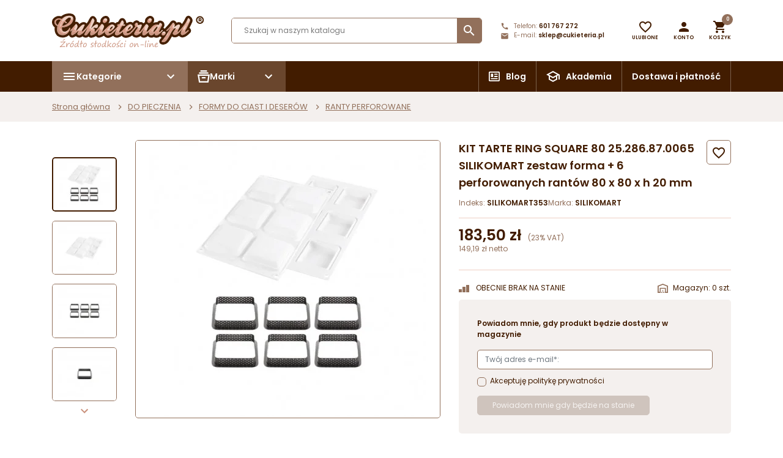

--- FILE ---
content_type: text/html; charset=utf-8
request_url: https://www.cukieteria.pl/ranty-perforowane/7740-kit-tarte-ring-square-80-25286870065-silikomart-zestaw-forma-6-perforowanych-rantow-80-x-80-x-h-20-mm-8051085311934.html
body_size: 55207
content:
<!doctype html>
<html lang="pl">

  <head>
    
      
  <meta charset="utf-8">


  <meta http-equiv="x-ua-compatible" content="ie=edge">



  <link rel="canonical" href="https://www.cukieteria.pl/ranty-perforowane/7740-kit-tarte-ring-square-80-25286870065-silikomart-zestaw-forma-6-perforowanych-rantow-80-x-80-x-h-20-mm-8051085311934.html">

  <title>KIT TARTE RING SQUARE 80 25.286.87.0065 SILIKOMART zestaw forma + 6 perforowanych rantów 80 x 80 x h 20 mm</title>
<script data-keepinline="true">
    var cdcGtmApi = '//www.cukieteria.pl/module/cdc_googletagmanager/async';
    var ajaxShippingEvent = 1;
    var ajaxPaymentEvent = 1;

/* datalayer */
dataLayer = window.dataLayer || [];
    let cdcDatalayer = {"pageCategory":"product","event":"view_item","ecommerce":{"currency":"PLN","items":[{"item_name":"KIT TARTE RING SQUARE 80 25.286.87.0065 SILIKOMART zestaw forma + 6 perforowanych rantow 80 x 80 x h 20 mm","item_id":"7740","price":"183.5","price_tax_exc":"149.19","price_tax_inc":"183.5","item_brand":"SILIKOMART","item_category":"DO PIECZENIA","item_category2":"FORMY DO CIAST I DESEROW","item_category3":"RANTY PERFOROWANE","quantity":1,"google_business_vertical":"retail"}],"value":"183.5"},"google_tag_params":{"ecomm_pagetype":"product","ecomm_prodid":"7740","ecomm_totalvalue":183.5,"ecomm_totalvalue_tax_exc":149.19,"ecomm_category":"RANTY PERFOROWANE"}};
    dataLayer.push(cdcDatalayer);

/* call to GTM Tag */
(function(w,d,s,l,i){w[l]=w[l]||[];w[l].push({'gtm.start':
new Date().getTime(),event:'gtm.js'});var f=d.getElementsByTagName(s)[0],
j=d.createElement(s),dl=l!='dataLayer'?'&l='+l:'';j.async=true;j.src=
'https://www.googletagmanager.com/gtm.js?id='+i+dl;f.parentNode.insertBefore(j,f);
})(window,document,'script','dataLayer','GTM-P9XJRFFK');

/* async call to avoid cache system for dynamic data */
dataLayer.push({
  'event': 'datalayer_ready'
});
</script>
  <meta name="description" content="Zestaw do tworzenia efektownych deserów na spodzie z ciasta kruchego z dekoracyjnym wypełnieniem.">
  <meta name="keywords" content="">
  
  
  




  <meta name="viewport" content="width=device-width, initial-scale=1">



  <link rel="icon" type="image/vnd.microsoft.icon" href="/img/favicon.ico?1665494136">
  <link rel="shortcut icon" type="image/x-icon" href="/img/favicon.ico?1665494136">



    <link rel="stylesheet" href="https://www.cukieteria.pl/themes/AngarTheme/assets/cache/theme-eedc38754.css" type="text/css" media="all">




  

  <script type="text/javascript">
        var aapfree_aapfree_GDPR = 1;
        var aapfree_confirmation = "Email zosta\u0142 wys\u0142any poprawnie";
        var aapfree_frontcontroller = "https:\/\/www.cukieteria.pl\/module\/aapfree\/question?submitQuestion=1";
        var aapfree_id_lang = 1;
        var aapfree_missingFields = "Nie wype\u0142niono wszystkich niezb\u0119dnych p\u00f3l";
        var aapfree_problem = "Email nie mo\u017ce zosta\u0107 wys\u0142any. Prosz\u0119 sprawdzi\u0107 wprowadzony adres email i spr\u00f3bowa\u0107 ponownie";
        var aapfree_secureKey = "268cd264d3179e6b75b83dee2feeb7af";
        var aapfree_title = "Pytanie o produkt";
        var blik_accept_msg = "Zaakceptuj kod blik w aplikacji mobilnej";
        var blik_insufficient_funds_msg = "Insufficient Funds";
        var blik_limit_attempt_msg = "Kod blik straci\u0142 wa\u017cno\u015b\u0107";
        var blik_msg = {"61":"Nieprawid\u0142owy kod BLIK lub format danych aliasu","62":"b\u0142\u0105d po\u0142\u0105czenia z systemem BLIK","63":"Podano b\u0142\u0119dy kod BLIK","64":"nie mo\u017cna zap\u0142aci\u0107 kodem BLIK lub aliasem dla transakcji bez BLIK","65":"Nieprawid\u0142owy status transakcji","66":"BLIK nie jest dost\u0119pny","82":"podany alias nie jest unikalny","84":"alias nie zosta\u0142 zarejestrowany lub zosta\u0142 wyrejestrowany","85":"podana sekcja aliasu jest nieprawid\u0142owa","100":"BLIK inny b\u0142\u0105d","101":"Autoryzacja transakcji zosta\u0142a odrzucona przez u\u017cytkownika","102":"Wyst\u0105pi\u0142 b\u0142\u0105d systemowy, spr\u00f3buj ponownie za chwil\u0119","103":"Niewystarczaj\u0105ca ilo\u015b\u0107 \u015brodk\u00f3w na pokrycie transakcji","104":"Wyst\u0105pi\u0142 problem z po\u0142\u0105czeniem, spr\u00f3buj ponownie za chwil\u0119"};
        var blik_not_accepted = "Transakcja nie zosta\u0142a zaakceptowana w aplikacji banku";
        var blik_rejected_msg = "Transakcja odrzucona przez p\u0142atnika";
        var cart_url = "https:\/\/www.cukieteria.pl\/koszyk?ajax=1&action=refresh";
        var chartUri = "https:\/\/www.cukieteria.pl\/module\/seigipricehistory\/ajax";
        var dm_hash = "3GU8JRP1F";
        var dm_mode = 0;
        var jolisearch = {"amb_joli_search_action":"https:\/\/www.cukieteria.pl\/module\/ambjolisearch\/jolisearch","amb_joli_search_link":"https:\/\/www.cukieteria.pl\/module\/ambjolisearch\/jolisearch","amb_joli_search_controller":"jolisearch","blocksearch_type":"top","show_cat_desc":1,"ga_acc":"UA-93602913-1","id_lang":1,"url_rewriting":1,"use_autocomplete":2,"minwordlen":2,"l_products":"Produkty","l_manufacturers":"Producenci","l_suppliers":"Suppliers","l_categories":"Kategorie","l_no_results_found":"Nie znaleziono wynik\u00f3w","l_more_results":"Wi\u0119cej wynik\u00f3w","ENT_QUOTES":3,"jolisearch_position":{"my":"center top","at":"center bottom","collision":"fit none"},"classes":"ps17 centered-list","display_manufacturer":"","display_supplier":"","display_category":"","use_mobile_ux":"","mobile_media_breakpoint":"576","mobile_opening_selector":"","show_add_to_cart_button":"","add_to_cart_button_style":1,"show_features":"1","feature_ids":[],"show_feature_values_only":true,"show_price":"1","theme":"finder"};
        var messages = {"payment_error":"B\u0142\u0105d p\u0142atno\u015bci","blik_error":"Podany kod jest nieprawid\u0142owy, b\u0105d\u017a utraci\u0142 wa\u017cno\u015b\u0107."};
        var nxtal_delete_confirm_text = "Ten produkt zostanie usuni\u0119ty z listy \u017cycze\u0144. Czy na pewno?";
        var nxtal_error_text = "\u017b\u0105danie nie mog\u0142o zosta\u0107 przetworzone, spr\u00f3buj ponownie.";
        var nxtal_product_list_toggle = 0;
        var nxtalwishlist_ajax_link = "https:\/\/www.cukieteria.pl\/module\/nxtalwishlist\/wishlist?token=9ddb2999bb583c2d248f64901c8ca23b";
        var page_with_disabled_contextmenu = true;
        var payment_error_controller = "https:\/\/www.cukieteria.pl\/module\/tpay\/error";
        var prestashop = {"cart":{"products":[],"totals":{"total":{"type":"total","label":"Razem","amount":0,"value":"0,00\u00a0z\u0142"},"total_including_tax":{"type":"total","label":"Suma (brutto)","amount":0,"value":"0,00\u00a0z\u0142"},"total_excluding_tax":{"type":"total","label":"Suma (netto)","amount":0,"value":"0,00\u00a0z\u0142"}},"subtotals":{"products":{"type":"products","label":"Produkty","amount":0,"value":"0,00\u00a0z\u0142"},"discounts":null,"shipping":{"type":"shipping","label":"Wysy\u0142ka","amount":0,"value":"Za darmo!"},"tax":null},"products_count":0,"summary_string":"0 sztuk","vouchers":{"allowed":1,"added":[]},"discounts":[],"minimalPurchase":1,"minimalPurchaseRequired":"Minimalny zakup na kwot\u0119 1,00\u00a0z\u0142 (netto) jest wymagany aby zatwierdzi\u0107 Twoje zam\u00f3wienie, obecna warto\u015b\u0107 koszyka to 0,00\u00a0z\u0142 (netto)."},"currency":{"name":"Z\u0142oty polski","iso_code":"PLN","iso_code_num":"985","sign":"z\u0142"},"customer":{"lastname":null,"firstname":null,"email":null,"birthday":null,"newsletter":null,"newsletter_date_add":null,"optin":null,"website":null,"company":null,"siret":null,"ape":null,"is_logged":false,"gender":{"type":null,"name":null},"addresses":[]},"language":{"name":"Polski (Polish)","iso_code":"pl","locale":"pl-PL","language_code":"pl-pl","is_rtl":"0","date_format_lite":"Y-m-d","date_format_full":"Y-m-d H:i:s","id":1},"page":{"title":"","canonical":null,"meta":{"title":"KIT TARTE RING SQUARE 80 25.286.87.0065 SILIKOMART zestaw forma + 6 perforowanych rant\u00f3w 80 x 80 x h 20 mm","description":"Zestaw do tworzenia efektownych deser\u00f3w na spodzie z ciasta kruchego z dekoracyjnym wype\u0142nieniem.","keywords":"","robots":"index"},"page_name":"product","body_classes":{"lang-pl":true,"lang-rtl":false,"country-PL":true,"currency-PLN":true,"layout-full-width":true,"page-product":true,"tax-display-enabled":true,"product-id-7740":true,"product-KIT TARTE RING SQUARE 80 25.286.87.0065 SILIKOMART zestaw forma + 6 perforowanych rant\u00f3w 80 x 80 x h 20 mm":true,"product-id-category-987":true,"product-id-manufacturer-116":true,"product-id-supplier-0":true,"product-available-for-order":true},"admin_notifications":[]},"shop":{"name":"Cukieteria sklep on-line","logo":"\/img\/cukieteria-logo-1665494136.jpg","stores_icon":"\/img\/logo_stores.gif","favicon":"\/img\/favicon.ico"},"urls":{"base_url":"https:\/\/www.cukieteria.pl\/","current_url":"https:\/\/www.cukieteria.pl\/ranty-perforowane\/7740-kit-tarte-ring-square-80-25286870065-silikomart-zestaw-forma-6-perforowanych-rantow-80-x-80-x-h-20-mm-8051085311934.html","shop_domain_url":"https:\/\/www.cukieteria.pl","img_ps_url":"https:\/\/www.cukieteria.pl\/img\/","img_cat_url":"https:\/\/www.cukieteria.pl\/img\/c\/","img_lang_url":"https:\/\/www.cukieteria.pl\/img\/l\/","img_prod_url":"https:\/\/www.cukieteria.pl\/img\/p\/","img_manu_url":"https:\/\/www.cukieteria.pl\/img\/m\/","img_sup_url":"https:\/\/www.cukieteria.pl\/img\/su\/","img_ship_url":"https:\/\/www.cukieteria.pl\/img\/s\/","img_store_url":"https:\/\/www.cukieteria.pl\/img\/st\/","img_col_url":"https:\/\/www.cukieteria.pl\/img\/co\/","img_url":"https:\/\/www.cukieteria.pl\/themes\/AngarTheme\/assets\/img\/","css_url":"https:\/\/www.cukieteria.pl\/themes\/AngarTheme\/assets\/css\/","js_url":"https:\/\/www.cukieteria.pl\/themes\/AngarTheme\/assets\/js\/","pic_url":"https:\/\/www.cukieteria.pl\/upload\/","pages":{"address":"https:\/\/www.cukieteria.pl\/adres","addresses":"https:\/\/www.cukieteria.pl\/adresy","authentication":"https:\/\/www.cukieteria.pl\/logowanie","cart":"https:\/\/www.cukieteria.pl\/koszyk","category":"https:\/\/www.cukieteria.pl\/index.php?controller=category","cms":"https:\/\/www.cukieteria.pl\/index.php?controller=cms","contact":"https:\/\/www.cukieteria.pl\/kontakt","discount":"https:\/\/www.cukieteria.pl\/rabaty","guest_tracking":"https:\/\/www.cukieteria.pl\/sledzenie-zamowienia-gosc","history":"https:\/\/www.cukieteria.pl\/historia-zamowien","identity":"https:\/\/www.cukieteria.pl\/dane-osobiste","index":"https:\/\/www.cukieteria.pl\/","my_account":"https:\/\/www.cukieteria.pl\/moje-konto","order_confirmation":"https:\/\/www.cukieteria.pl\/potwierdzenie-zamowienia","order_detail":"https:\/\/www.cukieteria.pl\/index.php?controller=order-detail","order_follow":"https:\/\/www.cukieteria.pl\/sledzenie-zamowienia","order":"https:\/\/www.cukieteria.pl\/zamowienie","order_return":"https:\/\/www.cukieteria.pl\/index.php?controller=order-return","order_slip":"https:\/\/www.cukieteria.pl\/pokwitowania","pagenotfound":"https:\/\/www.cukieteria.pl\/nie-znaleziono-strony","password":"https:\/\/www.cukieteria.pl\/odzyskiwanie-hasla","pdf_invoice":"https:\/\/www.cukieteria.pl\/index.php?controller=pdf-invoice","pdf_order_return":"https:\/\/www.cukieteria.pl\/index.php?controller=pdf-order-return","pdf_order_slip":"https:\/\/www.cukieteria.pl\/index.php?controller=pdf-order-slip","prices_drop":"https:\/\/www.cukieteria.pl\/promocje","product":"https:\/\/www.cukieteria.pl\/index.php?controller=product","search":"https:\/\/www.cukieteria.pl\/szukaj","sitemap":"https:\/\/www.cukieteria.pl\/mapa-strony","stores":"https:\/\/www.cukieteria.pl\/sklepy","supplier":"https:\/\/www.cukieteria.pl\/dostawcy","register":"https:\/\/www.cukieteria.pl\/logowanie?create_account=1","order_login":"https:\/\/www.cukieteria.pl\/zamowienie?login=1"},"alternative_langs":{"pl-pl":"https:\/\/www.cukieteria.pl\/ranty-perforowane\/7740-kit-tarte-ring-square-80-25286870065-silikomart-zestaw-forma-6-perforowanych-rantow-80-x-80-x-h-20-mm-8051085311934.html"},"theme_assets":"\/themes\/AngarTheme\/assets\/","actions":{"logout":"https:\/\/www.cukieteria.pl\/?mylogout="},"no_picture_image":{"bySize":{"small_default":{"url":"https:\/\/www.cukieteria.pl\/img\/p\/pl-default-small_default.jpg","width":98,"height":98},"cart_default":{"url":"https:\/\/www.cukieteria.pl\/img\/p\/pl-default-cart_default.jpg","width":125,"height":125},"home_default":{"url":"https:\/\/www.cukieteria.pl\/img\/p\/pl-default-home_default.jpg","width":259,"height":259},"medium_default":{"url":"https:\/\/www.cukieteria.pl\/img\/p\/pl-default-medium_default.jpg","width":452,"height":452},"large_default":{"url":"https:\/\/www.cukieteria.pl\/img\/p\/pl-default-large_default.jpg","width":800,"height":800}},"small":{"url":"https:\/\/www.cukieteria.pl\/img\/p\/pl-default-small_default.jpg","width":98,"height":98},"medium":{"url":"https:\/\/www.cukieteria.pl\/img\/p\/pl-default-home_default.jpg","width":259,"height":259},"large":{"url":"https:\/\/www.cukieteria.pl\/img\/p\/pl-default-large_default.jpg","width":800,"height":800},"legend":""}},"configuration":{"display_taxes_label":true,"display_prices_tax_incl":true,"is_catalog":false,"show_prices":true,"opt_in":{"partner":false},"quantity_discount":{"type":"price","label":"Cena"},"voucher_enabled":1,"return_enabled":0},"field_required":[],"breadcrumb":{"links":[{"title":"Strona g\u0142\u00f3wna","url":"https:\/\/www.cukieteria.pl\/"},{"title":"DO PIECZENIA","url":"https:\/\/www.cukieteria.pl\/620-do-pieczenia"},{"title":"FORMY DO CIAST I DESER\u00d3W","url":"https:\/\/www.cukieteria.pl\/629-formy-do-ciast-i-deserow"},{"title":"RANTY PERFOROWANE","url":"https:\/\/www.cukieteria.pl\/987-ranty-perforowane"},{"title":"KIT TARTE RING SQUARE 80 25.286.87.0065 SILIKOMART zestaw forma + 6 perforowanych rant\u00f3w 80 x 80 x h 20 mm","url":"https:\/\/www.cukieteria.pl\/ranty-perforowane\/7740-kit-tarte-ring-square-80-25286870065-silikomart-zestaw-forma-6-perforowanych-rantow-80-x-80-x-h-20-mm-8051085311934.html"}],"count":5},"link":{"protocol_link":"https:\/\/","protocol_content":"https:\/\/"},"time":1768756535,"static_token":"9ddb2999bb583c2d248f64901c8ca23b","token":"2525b7c8ffa3e6f711aa818824d7e775"};
        var redirect_path = "https:\/\/www.cukieteria.pl\/module\/tpay\/payment?type=cards";
        var rsa_key = "[base64]";
        var sph_combs = 1;
        var sph_translations = {"reduction":"Cena obni\u017cona o","price":"Cena","unavailable":""};
        var surcharge_controller = "https:\/\/www.cukieteria.pl\/module\/tpay\/ajax";
        var wishlist_mobile_link = "{\"icon\":\"\"}";
        var wishlist_product_count = 0;
      </script>
  <script>
  document.addEventListener('DOMContentLoaded', function() {
    var smIframeParentElem = document.getElementById("salesmanago-newsletter");
    if (smIframeParentElem) {
      smIframeParentElem.classList.add("full-width");
      var container = document.createElement("div");
      container.className = "container";
      var row = document.createElement("div");
      row.className = "row";
      var col = document.createElement("div");
      col.className = "col-12";
      var smIframeElem = document.createElement("iframe");
      smIframeElem.src = "https://www.salesmanago.pl/mscf/ae62217cdad6b383/default/Formularz_zapisu_Newsletter_-_Cukieteria_strona_(kopia).htm?" + Date.now();
      smIframeElem.style.margin = "0";
      smIframeElem.style.padding = "0";
      smIframeElem.width = "600";
      smIframeElem.height = "500";
      smIframeElem.style.overflowY = "hidden";
      smIframeElem.style.overflowX = "hidden";
      smIframeElem.style.maxWidth = "100%";
      smIframeElem.style.background = "transparent";
      smIframeElem.style.border = "none";
      col.appendChild(smIframeElem);
      row.appendChild(col);
      container.appendChild(row);
      smIframeParentElem.appendChild(container);
    }
  });
  </script>



  <script type="text/javascript">
    let cv_clarity_account_id = "o51j6x8xnd";
    
    (function(c,l,a,r,i,t,y){
        c[a]=c[a]||function(){(c[a].q=c[a].q||[]).push(arguments)};
        t=l.createElement(r);t.async=1;t.src="https://www.clarity.ms/tag/"+i;
        y=l.getElementsByTagName(r)[0];y.parentNode.insertBefore(t,y);
    })(window, document, "clarity", "script", cv_clarity_account_id);
    
</script>













    
  <meta property="og:type" content="product">
  <meta property="og:url" content="https://www.cukieteria.pl/ranty-perforowane/7740-kit-tarte-ring-square-80-25286870065-silikomart-zestaw-forma-6-perforowanych-rantow-80-x-80-x-h-20-mm-8051085311934.html">
  <meta property="og:title" content="KIT TARTE RING SQUARE 80 25.286.87.0065 SILIKOMART zestaw forma + 6 perforowanych rantów 80 x 80 x h 20 mm">
  <meta property="og:site_name" content="Cukieteria sklep on-line">
  <meta property="og:description" content="Zestaw do tworzenia efektownych deserów na spodzie z ciasta kruchego z dekoracyjnym wypełnieniem.">
  <meta property="og:image" content="https://www.cukieteria.pl/32153-large_default/kit-tarte-ring-square-80-25286870065-silikomart-zestaw-forma-6-perforowanych-rantow-80-x-80-x-h-20-mm.webp">
      <meta property="product:pretax_price:amount" content="149.186992">
    <meta property="product:pretax_price:currency" content="PLN">
    <meta property="product:price:amount" content="183.5">
    <meta property="product:price:currency" content="PLN">
    
  </head>

  <body id="product" class="lang-pl country-pl currency-pln layout-full-width page-product tax-display-enabled product-id-7740 product-kit-tarte-ring-square-80-25-286-87-0065-silikomart-zestaw-forma-6-perforowanych-rantow-80-x-80-x-h-20-mm product-id-category-987 product-id-manufacturer-116 product-id-supplier-0 product-available-for-order">

    
      <!-- Google Tag Manager (noscript) -->
<noscript><iframe src="https://www.googletagmanager.com/ns.html?id=GTM-P9XJRFFK"
height="0" width="0" style="display:none;visibility:hidden"></iframe></noscript>
<!-- End Google Tag Manager (noscript) -->

    
    
    <main>
      
              

      <header id="header">
        
          
  <div class="header-banner">
    
  </div>



  <div class="header-top-sticky">
    <div class="header-top">
      <div class="container">
        <div class="header-top-container">
          <div class="top-logo">
            <a href="https://www.cukieteria.pl/">
              <img class="logo img-responsive" src="/themes/AngarTheme/assets/img/logo.svg" alt="Cukieteria sklep on-line">
            </a>
          </div>
          <div id="_desktop_search_widget" class="search-widget">
	<div id="search_widget" data-search-controller-url="//www.cukieteria.pl/szukaj">
		<form method="get" action="//www.cukieteria.pl/szukaj">
			<input type="hidden" name="controller" value="search">
			<input type="text" name="s" value="" placeholder="Szukaj w naszym katalogu" aria-label="Szukaj">
			<button type="submit">
				<i class="material-icons search">&#xE8B6;</i>
			</button>
		</form>
	</div>
</div>

          <div id="_desktop_contact_link">
  <div id="contact-link" class="">

          <span class="shop-phone shop-tel">
        <svg xmlns="http://www.w3.org/2000/svg" width="14" height="14" viewBox="0 0 14 14">
          <path d="M0,0H14V14H0Z" fill="none"/>
          <path d="M12.923,10.222A6.675,6.675,0,0,1,10.863,9.9a.57.57,0,0,0-.589.14l-.916,1.149A8.857,8.857,0,0,1,5.339,7.2l1.138-.968a.6.6,0,0,0,.14-.595A6.506,6.506,0,0,1,6.29,3.577.583.583,0,0,0,5.713,3H3.694C3.379,3,3,3.14,3,3.578A10.005,10.005,0,0,0,12.923,13.5a.612.612,0,0,0,.577-.688V10.8A.583.583,0,0,0,12.923,10.222Z" transform="translate(-1.25 -1.25)" fill="#92705b"/>
        </svg>
        <span class="shop-phone_text">Telefon:</span>
        <strong><a href="tel:601 767 272">601 767 272</a></strong>
      </span>
    
          <span class="shop-phone shop-email">
        <svg xmlns="http://www.w3.org/2000/svg" width="14" height="14" viewBox="0 0 14 14">
          <path d="M0,0H14V14H0Z" fill="none"/>
          <path d="M12.5,4H3.167A1.165,1.165,0,0,0,2.006,5.167l-.006,7a1.17,1.17,0,0,0,1.167,1.167H12.5a1.17,1.17,0,0,0,1.167-1.167v-7A1.17,1.17,0,0,0,12.5,4Zm0,2.333L7.833,9.25,3.167,6.333V5.167L7.833,8.083,12.5,5.167Z" transform="translate(-0.833 -1.667)" fill="#92705b"/>
        </svg>
        <span class="shop-phone_text">E-mail:</span>
        <strong><a href="&#109;&#97;&#105;&#108;&#116;&#111;&#58;%73%6b%6c%65%70@%63%75%6b%69%65%74%65%72%69%61.%70%6c" >&#x73;&#x6b;&#x6c;&#x65;&#x70;&#x40;&#x63;&#x75;&#x6b;&#x69;&#x65;&#x74;&#x65;&#x72;&#x69;&#x61;&#x2e;&#x70;&#x6c;</a></strong>
      </span>
    
  </div>
</div>

	<div id="_desktop_wishlist_link" class="_desktop_wishlist_link">
		<div class="nxtal-wishlist-link header-icon-wrapper ">
			<a href="https://www.cukieteria.pl/module/nxtalwishlist/wishlist">
				<div class="header-icon"><span class="default"><i class="material-icons favorite_border"></i></span><span class="hover"><i class="material-icons favorite"></i></span><span class="count-wishlist-product header-icon-dot"></span></div><span class="header-icon-label">Ulubione</span>
			</a>
		</div>
	</div>








          <div id="_desktop_user_info">
  <div class="user-info dropdown">
    
    <a class="header-icon-wrapper dropdown-toggle" href="#" 
			id="userDropdown" 
			role="button" 
			data-toggle="dropdown" 
			aria-haspopup="true" 
			aria-expanded="false">
			<div class="header-icon">
				<i class="material-icons person"></i>
			</div>
      <span class="header-icon-label">
        Konto
      </span>
    </a>

    <div class="dropdown-menu dropdown-menu-right" aria-labelledby="userDropdown">
              <a class="dropdown-item" href="https://www.cukieteria.pl/moje-konto" title="Zaloguj się do swojego konta klienta" rel="nofollow">
          Zaloguj się
        </a>
        
        <a class="dropdown-item" href="https://www.cukieteria.pl/logowanie?create_account=1" title="Zaloguj się do swojego konta klienta" rel="nofollow">
          Stwórz konto
        </a>
          </div>

  </div>
</div><div id="_desktop_cart">
  <div class="cart_top">
    
    <div class="blockcart cart-preview dropdown js-blockcart inactive" data-refresh-url="//www.cukieteria.pl/module/ps_shoppingcart/ajax">
      
      <a class="cart_link header-icon-wrapper" 
				href="#" 
				id="cartDropdown" 
				role="button" 
				data-toggle="dropdown" 
				aria-haspopup="true" 
				aria-expanded="false"
				rel="nofollow">
				<div class="header-icon">
					<i class="material-icons shopping-cart"></i>
					<span class="cart-products-count header-icon-dot">0</span>
				</div>
				<span class="header-icon-label">
					Koszyk
				</span>
      </a>

      <div class="dropdown-menu p-0 dropdown-menu-right cart-dropdown" 
           aria-labelledby="cartDropdown"
           onclick="event.stopPropagation()">
        
        <div id="subcart" class="position-relative">

          <div class="cart-loader">
            <div class="spinner-border text-primary" role="status"><span class="sr-only">Loading...</span></div>
          </div>

          <div class="cart-products-header dropdown-header d-flex justify-content-between align-items-center">
            <span class="h5 m-0 color-primary">Koszyk (0)</span>
          </div>
          <div class="dropdown-divider mt-0"></div>
          
                      <div class="dropdown-header text-center">
              <p class="m-0">W koszyku nie ma jeszcze produktów</p>
            </div>

          
          <div class="dropdown-divider"></div>

          <div class="cart-buttons p-3">

                        
            <button type="button" 
                    class="btn btn-unstyle text-center w-100 cart-close" 
                    onclick="$('#cartDropdown').dropdown('toggle')">
              Kontynuuj zakupy
            </button>
          </div>
          
        </div>
        
      </div>
      
    </div>
    
  </div>
</div>
        </div>
      </div>
    </div>
    <div class="header-top-menu">
      <div class="container">
        <div class="header-top-menu-wrapper">
          

<div class="dropdown d-none d-md-block header-top-menu ">
  <button id="dropdownMenuButton" class="dropdown-toggle" type="button" data-toggle="dropdown" aria-haspopup="true" aria-expanded="true">
		<span>
			<svg xmlns="http://www.w3.org/2000/svg" width="24" height="24" viewBox="0 0 24 24">
				<path d="M0,0H24V24H0Z" fill="none"/>
				<path d="M3,18H21V16H3Zm0-5H21V11H3ZM3,6V8H21V6Z" fill="currentColor"/>
			</svg>
			Kategorie
		</span>

		<svg xmlns="http://www.w3.org/2000/svg" width="24" height="24" viewBox="0 0 24 24">
			<g transform="translate(24) rotate(90)">
				<path d="M0,0H24V24H0Z" fill="none"/>
				<path d="M10,6,8.59,7.41,13.17,12,8.59,16.59,10,18l6-6Z" transform="translate(0 0)" fill="currentColor"/>
			</g>
		</svg>
  </button>
  <div class="dropdown-menu " aria-labelledby="dropdownMenuButton">
    <div class="menu js-top-menu" id="_desktop_top_menu">
			
	<ul class="top-menu" id="top-menu" data-depth="0">
									<li class="category" id="category-907">
				
											<a
						class="dropdown-item"
						href="https://www.cukieteria.pl/907-nowosci" data-depth="0"
												>
							NOWOŚCI
						</a>
									</li>
							<li class="category" id="category-967">
				
											<a
						class="dropdown-item"
						href="https://www.cukieteria.pl/967-promocje-" data-depth="0"
												>
							PROMOCJE
						</a>
									</li>
							<li class="category has-sub" id="category-626">
				
											<div class="d-flex align-items-center justify-content-between">
														<a
							class="dropdown-item sf-with-ul"
							href="https://www.cukieteria.pl/626-czekolada" data-depth="0"
														>
								CZEKOLADA
							</a>
							<span class="submenu-toggle" data-submenu="top_sub_menu_25617">
								<i class="material-icons">&#xE313;</i>
							</span>
						</div>
						<div class="submenu sub-menu js-sub-menu" id="top_sub_menu_25617">
							<span class="submenu-toggle d-lg-none back-sub-menu" data-submenu="top_sub_menu_25617">
								<i class="material-icons">&#xE313;</i> wstecz
							</span>
							
	<ul class="top-menu"  data-depth="1">
									<li class="category" id="category-737">
				
											<a
						class="dropdown-item dropdown-submenu"
						href="https://www.cukieteria.pl/737-biala-czekolada-" data-depth="1"
												>
							BIAŁA CZEKOLADA
						</a>
									</li>
							<li class="category" id="category-735">
				
											<a
						class="dropdown-item dropdown-submenu"
						href="https://www.cukieteria.pl/735-mleczna-czekolada" data-depth="1"
												>
							MLECZNA CZEKOLADA
						</a>
									</li>
							<li class="category" id="category-736">
				
											<a
						class="dropdown-item dropdown-submenu"
						href="https://www.cukieteria.pl/736-czekolada-deserowa" data-depth="1"
												>
							CZEKOLADA DESEROWA
						</a>
									</li>
							<li class="category" id="category-738">
				
											<a
						class="dropdown-item dropdown-submenu"
						href="https://www.cukieteria.pl/738-czekolada-kolorowa" data-depth="1"
												>
							CZEKOLADA KOLOROWA
						</a>
									</li>
							<li class="category" id="category-706">
				
											<a
						class="dropdown-item dropdown-submenu"
						href="https://www.cukieteria.pl/706-czekolada-do-picia" data-depth="1"
												>
							CZEKOLADA DO PICIA
						</a>
									</li>
							<li class="category" id="category-874">
				
											<a
						class="dropdown-item dropdown-submenu"
						href="https://www.cukieteria.pl/874-czekolada-do-fontanny" data-depth="1"
												>
							CZEKOLADA DO FONTANNY
						</a>
									</li>
							<li class="category" id="category-876">
				
											<a
						class="dropdown-item dropdown-submenu"
						href="https://www.cukieteria.pl/876-czekolada-do-fondue" data-depth="1"
												>
							CZEKOLADA DO FONDUE
						</a>
									</li>
							<li class="category" id="category-877">
				
											<a
						class="dropdown-item dropdown-submenu"
						href="https://www.cukieteria.pl/877-czekolada-do-spa" data-depth="1"
												>
							CZEKOLADA DO SPA
						</a>
									</li>
							<li class="category has-sub" id="category-644">
				
											<div class="d-flex align-items-center justify-content-between">
														<a
							class="dropdown-item dropdown-submenu sf-with-ul"
							href="https://www.cukieteria.pl/644-produkty-czekoladowe" data-depth="1"
														>
								PRODUKTY CZEKOLADOWE
							</a>
							<span class="submenu-toggle" data-submenu="top_sub_menu_38954">
								<i class="material-icons">&#xE313;</i>
							</span>
						</div>
						<div class="submenu sub-menu js-sub-menu" id="top_sub_menu_38954">
							<span class="submenu-toggle d-lg-none back-sub-menu" data-submenu="top_sub_menu_38954">
								<i class="material-icons">&#xE313;</i> wstecz
							</span>
							
	<ul class="top-menu"  data-depth="2">
									<li class="category" id="category-707">
				
											<a
						class="dropdown-item"
						href="https://www.cukieteria.pl/707-kakao-miazga-kakaowa" data-depth="2"
												>
							KAKAO, MIAZGA KAKAOWA
						</a>
									</li>
							<li class="category" id="category-682">
				
											<a
						class="dropdown-item"
						href="https://www.cukieteria.pl/682-tluszcz-kakaowy" data-depth="2"
												>
							TŁUSZCZ KAKAOWY
						</a>
									</li>
							<li class="category" id="category-953">
				
											<a
						class="dropdown-item"
						href="https://www.cukieteria.pl/953-polewy-czekoladowe" data-depth="2"
												>
							POLEWY CZEKOLADOWE
						</a>
									</li>
							<li class="category" id="category-683">
				
											<a
						class="dropdown-item"
						href="https://www.cukieteria.pl/683-czekolada-do-zapiekania" data-depth="2"
												>
							CZEKOLADA DO ZAPIEKANIA
						</a>
									</li>
						</ul>

						</div>
									</li>
							<li class="category has-sub" id="category-1043">
				
											<div class="d-flex align-items-center justify-content-between">
														<a
							class="dropdown-item dropdown-submenu sf-with-ul"
							href="https://www.cukieteria.pl/1043-formy-do-czekolady" data-depth="1"
														>
								FORMY DO CZEKOLADY
							</a>
							<span class="submenu-toggle" data-submenu="top_sub_menu_21626">
								<i class="material-icons">&#xE313;</i>
							</span>
						</div>
						<div class="submenu sub-menu js-sub-menu" id="top_sub_menu_21626">
							<span class="submenu-toggle d-lg-none back-sub-menu" data-submenu="top_sub_menu_21626">
								<i class="material-icons">&#xE313;</i> wstecz
							</span>
							
	<ul class="top-menu"  data-depth="2">
									<li class="category" id="category-985">
				
											<a
						class="dropdown-item"
						href="https://www.cukieteria.pl/985-formy-do-pralin" data-depth="2"
												>
							FORMY DO PRALIN
						</a>
									</li>
							<li class="category" id="category-1074">
				
											<a
						class="dropdown-item"
						href="https://www.cukieteria.pl/1074-formy-do-batonow" data-depth="2"
												>
							FORMY DO BATONÓW
						</a>
									</li>
							<li class="category" id="category-984">
				
											<a
						class="dropdown-item"
						href="https://www.cukieteria.pl/984-formy-do-tabliczek-czekolady" data-depth="2"
												>
							FORMY DO TABLICZEK CZEKOLADY
						</a>
									</li>
							<li class="category" id="category-996">
				
											<a
						class="dropdown-item"
						href="https://www.cukieteria.pl/996-formy-do-lizakow-czekoladowych" data-depth="2"
												>
							FORMY DO LIZAKÓW CZEKOLADOWYCH
						</a>
									</li>
							<li class="category" id="category-995">
				
											<a
						class="dropdown-item"
						href="https://www.cukieteria.pl/995-formy-do-figurek-czekoladowych" data-depth="2"
												>
							FORMY DO FIGUREK CZEKOLADOWYCH
						</a>
									</li>
							<li class="category" id="category-965">
				
											<a
						class="dropdown-item"
						href="https://www.cukieteria.pl/965-formy-bozonarodzeniowe" data-depth="2"
												>
							FORMY BOŻONARODZENIOWE
						</a>
									</li>
							<li class="category" id="category-999">
				
											<a
						class="dropdown-item"
						href="https://www.cukieteria.pl/999-formy-wielkanocne" data-depth="2"
												>
							FORMY WIELKANOCNE
						</a>
									</li>
						</ul>

						</div>
									</li>
						</ul>

						</div>
									</li>
							<li class="category has-sub" id="category-617">
				
											<div class="d-flex align-items-center justify-content-between">
														<a
							class="dropdown-item sf-with-ul"
							href="https://www.cukieteria.pl/617-kawiarnia-i-bar" data-depth="0"
														>
								KAWIARNIA I BAR
							</a>
							<span class="submenu-toggle" data-submenu="top_sub_menu_66610">
								<i class="material-icons">&#xE313;</i>
							</span>
						</div>
						<div class="submenu sub-menu js-sub-menu" id="top_sub_menu_66610">
							<span class="submenu-toggle d-lg-none back-sub-menu" data-submenu="top_sub_menu_66610">
								<i class="material-icons">&#xE313;</i> wstecz
							</span>
							
	<ul class="top-menu"  data-depth="1">
									<li class="category" id="category-868">
				
											<a
						class="dropdown-item dropdown-submenu"
						href="https://www.cukieteria.pl/868-kawa" data-depth="1"
												>
							KAWA
						</a>
									</li>
							<li class="category" id="category-1073">
				
											<a
						class="dropdown-item dropdown-submenu"
						href="https://www.cukieteria.pl/1073-herbata" data-depth="1"
												>
							HERBATA
						</a>
									</li>
							<li class="category has-sub" id="category-675">
				
											<div class="d-flex align-items-center justify-content-between">
														<a
							class="dropdown-item dropdown-submenu sf-with-ul"
							href="https://www.cukieteria.pl/675-syropy-monin-" data-depth="1"
														>
								SYROPY MONIN
							</a>
							<span class="submenu-toggle" data-submenu="top_sub_menu_52897">
								<i class="material-icons">&#xE313;</i>
							</span>
						</div>
						<div class="submenu sub-menu js-sub-menu" id="top_sub_menu_52897">
							<span class="submenu-toggle d-lg-none back-sub-menu" data-submenu="top_sub_menu_52897">
								<i class="material-icons">&#xE313;</i> wstecz
							</span>
							
	<ul class="top-menu"  data-depth="2">
									<li class="category" id="category-975">
				
											<a
						class="dropdown-item"
						href="https://www.cukieteria.pl/975-syropy-klasyczne" data-depth="2"
												>
							SYROPY KLASYCZNE
						</a>
									</li>
							<li class="category" id="category-976">
				
											<a
						class="dropdown-item"
						href="https://www.cukieteria.pl/976-syropy-owocowe" data-depth="2"
												>
							SYROPY OWOCOWE
						</a>
									</li>
							<li class="category" id="category-805">
				
											<a
						class="dropdown-item"
						href="https://www.cukieteria.pl/805-syropy-do-kawy" data-depth="2"
												>
							SYROPY DO KAWY
						</a>
									</li>
							<li class="category" id="category-806">
				
											<a
						class="dropdown-item"
						href="https://www.cukieteria.pl/806-syropy-do-koktajli" data-depth="2"
												>
							SYROPY DO KOKTAJLI
						</a>
									</li>
							<li class="category" id="category-972">
				
											<a
						class="dropdown-item"
						href="https://www.cukieteria.pl/972-koncentraty-napojow" data-depth="2"
												>
							KONCENTRATY NAPOJÓW
						</a>
									</li>
						</ul>

						</div>
									</li>
							<li class="category" id="category-667">
				
											<a
						class="dropdown-item dropdown-submenu"
						href="https://www.cukieteria.pl/667-puree-owocowe" data-depth="1"
												>
							PUREE OWOCOWE
						</a>
									</li>
							<li class="category" id="category-804">
				
											<a
						class="dropdown-item dropdown-submenu"
						href="https://www.cukieteria.pl/804-sosy-i-polewy" data-depth="1"
												>
							SOSY I POLEWY
						</a>
									</li>
							<li class="category" id="category-663">
				
											<a
						class="dropdown-item dropdown-submenu"
						href="https://www.cukieteria.pl/663-bazy-do-napojow" data-depth="1"
												>
							BAZY DO NAPOJÓW
						</a>
									</li>
						</ul>

						</div>
									</li>
							<li class="category has-sub" id="category-930">
				
											<div class="d-flex align-items-center justify-content-between">
														<a
							class="dropdown-item sf-with-ul"
							href="https://www.cukieteria.pl/930-dla-lodziarni" data-depth="0"
														>
								DLA LODZIARNI
							</a>
							<span class="submenu-toggle" data-submenu="top_sub_menu_95092">
								<i class="material-icons">&#xE313;</i>
							</span>
						</div>
						<div class="submenu sub-menu js-sub-menu" id="top_sub_menu_95092">
							<span class="submenu-toggle d-lg-none back-sub-menu" data-submenu="top_sub_menu_95092">
								<i class="material-icons">&#xE313;</i> wstecz
							</span>
							
	<ul class="top-menu"  data-depth="1">
									<li class="category has-sub" id="category-945">
				
											<div class="d-flex align-items-center justify-content-between">
														<a
							class="dropdown-item dropdown-submenu sf-with-ul"
							href="https://www.cukieteria.pl/945-pasty-do-lodow-" data-depth="1"
														>
								PASTY DO LODÓW
							</a>
							<span class="submenu-toggle" data-submenu="top_sub_menu_72083">
								<i class="material-icons">&#xE313;</i>
							</span>
						</div>
						<div class="submenu sub-menu js-sub-menu" id="top_sub_menu_72083">
							<span class="submenu-toggle d-lg-none back-sub-menu" data-submenu="top_sub_menu_72083">
								<i class="material-icons">&#xE313;</i> wstecz
							</span>
							
	<ul class="top-menu"  data-depth="2">
									<li class="category" id="category-687">
				
											<a
						class="dropdown-item"
						href="https://www.cukieteria.pl/687-pasty-owocowe" data-depth="2"
												>
							PASTY OWOCOWE
						</a>
									</li>
							<li class="category" id="category-690">
				
											<a
						class="dropdown-item"
						href="https://www.cukieteria.pl/690-pasty-orzechowe" data-depth="2"
												>
							PASTY ORZECHOWE
						</a>
									</li>
							<li class="category" id="category-916">
				
											<a
						class="dropdown-item"
						href="https://www.cukieteria.pl/916-pasty-smakowe" data-depth="2"
												>
							PASTY SMAKOWE
						</a>
									</li>
							<li class="category" id="category-948">
				
											<a
						class="dropdown-item"
						href="https://www.cukieteria.pl/948-pasty-variegato" data-depth="2"
												>
							PASTY VARIEGATO
						</a>
									</li>
							<li class="category" id="category-1075">
				
											<a
						class="dropdown-item"
						href="https://www.cukieteria.pl/1075-owocowe-pasty-variegato" data-depth="2"
												>
							OWOCOWE PASTY VARIEGATO
						</a>
									</li>
						</ul>

						</div>
									</li>
							<li class="category" id="category-935">
				
											<a
						class="dropdown-item dropdown-submenu"
						href="https://www.cukieteria.pl/935-bazy-do-lodow" data-depth="1"
												>
							BAZY DO LODÓW
						</a>
									</li>
							<li class="category" id="category-932">
				
											<a
						class="dropdown-item dropdown-submenu"
						href="https://www.cukieteria.pl/932-bazy-do-produkcji-lodow-wloskich" data-depth="1"
												>
							BAZY DO PRODUKCJI LODÓW WŁOSKICH
						</a>
									</li>
							<li class="category" id="category-931">
				
											<a
						class="dropdown-item dropdown-submenu"
						href="https://www.cukieteria.pl/931-bazy-do-produkcji-swiderkow" data-depth="1"
												>
							BAZY DO PRODUKCJI ŚWIDERKÓW
						</a>
									</li>
							<li class="category" id="category-957">
				
											<a
						class="dropdown-item dropdown-submenu"
						href="https://www.cukieteria.pl/957-mieszanki-do-lodow" data-depth="1"
												>
							MIESZANKI DO LODÓW
						</a>
									</li>
							<li class="category" id="category-947">
				
											<a
						class="dropdown-item dropdown-submenu"
						href="https://www.cukieteria.pl/947-dodatki-funkcjonalne-do-lodow" data-depth="1"
												>
							DODATKI FUNKCJONALNE DO LODÓW
						</a>
									</li>
							<li class="category" id="category-1068">
				
											<a
						class="dropdown-item dropdown-submenu"
						href="https://www.cukieteria.pl/1068-produkty-do-lodow-bez-dodatku-cukru" data-depth="1"
												>
							PRODUKTY DO LODÓW BEZ DODATKU CUKRU
						</a>
									</li>
							<li class="category" id="category-1069">
				
											<a
						class="dropdown-item dropdown-submenu"
						href="https://www.cukieteria.pl/1069-produkty-do-lodow-weganskich" data-depth="1"
												>
							PRODUKTY DO LODÓW WEGAŃSKICH
						</a>
									</li>
							<li class="category" id="category-686">
				
											<a
						class="dropdown-item dropdown-submenu"
						href="https://www.cukieteria.pl/686-toppingi" data-depth="1"
												>
							TOPPINGI
						</a>
									</li>
							<li class="category" id="category-944">
				
											<a
						class="dropdown-item dropdown-submenu"
						href="https://www.cukieteria.pl/944-polewy-zastygajace-" data-depth="1"
												>
							POLEWY ZASTYGAJĄCE
						</a>
									</li>
							<li class="category" id="category-937">
				
											<a
						class="dropdown-item dropdown-submenu"
						href="https://www.cukieteria.pl/937-posypki-do-lodow" data-depth="1"
												>
							POSYPKI DO LODÓW
						</a>
									</li>
							<li class="category" id="category-933">
				
											<a
						class="dropdown-item dropdown-submenu"
						href="https://www.cukieteria.pl/933-szpatuly-i-galkownice" data-depth="1"
												>
							SZPATUŁY I GAŁKOWNICE
						</a>
									</li>
							<li class="category" id="category-934">
				
											<a
						class="dropdown-item dropdown-submenu"
						href="https://www.cukieteria.pl/934-kuwety-i-banki-do-lodow" data-depth="1"
												>
							KUWETY I BAŃKI DO LODÓW
						</a>
									</li>
							<li class="category" id="category-1060">
				
											<a
						class="dropdown-item dropdown-submenu"
						href="https://www.cukieteria.pl/1060-smakowki-do-lodow" data-depth="1"
												>
							SMAKÓWKI DO LODÓW
						</a>
									</li>
							<li class="category" id="category-982">
				
											<a
						class="dropdown-item dropdown-submenu"
						href="https://www.cukieteria.pl/982-formy-do-lodow" data-depth="1"
												>
							FORMY DO LODÓW
						</a>
									</li>
						</ul>

						</div>
									</li>
							<li class="category has-sub" id="category-940">
				
											<div class="d-flex align-items-center justify-content-between">
														<a
							class="dropdown-item sf-with-ul"
							href="https://www.cukieteria.pl/940-do-cukiernictwa" data-depth="0"
														>
								DO CUKIERNICTWA
							</a>
							<span class="submenu-toggle" data-submenu="top_sub_menu_32417">
								<i class="material-icons">&#xE313;</i>
							</span>
						</div>
						<div class="submenu sub-menu js-sub-menu" id="top_sub_menu_32417">
							<span class="submenu-toggle d-lg-none back-sub-menu" data-submenu="top_sub_menu_32417">
								<i class="material-icons">&#xE313;</i> wstecz
							</span>
							
	<ul class="top-menu"  data-depth="1">
									<li class="category" id="category-922">
				
											<a
						class="dropdown-item dropdown-submenu"
						href="https://www.cukieteria.pl/922-maka-i-mieszanki-do-ciast" data-depth="1"
												>
							MĄKA I MIESZANKI DO CIAST
						</a>
									</li>
							<li class="category" id="category-954">
				
											<a
						class="dropdown-item dropdown-submenu"
						href="https://www.cukieteria.pl/954-pasty-cukiernicze" data-depth="1"
												>
							PASTY CUKIERNICZE
						</a>
									</li>
							<li class="category" id="category-1019">
				
											<a
						class="dropdown-item dropdown-submenu"
						href="https://www.cukieteria.pl/1019-nadzienia-do-pralin" data-depth="1"
												>
							NADZIENIA DO PRALIN
						</a>
									</li>
							<li class="category" id="category-911">
				
											<a
						class="dropdown-item dropdown-submenu"
						href="https://www.cukieteria.pl/911-suszone-owoce" data-depth="1"
												>
							SUSZONE OWOCE
						</a>
									</li>
							<li class="category" id="category-942">
				
											<a
						class="dropdown-item dropdown-submenu"
						href="https://www.cukieteria.pl/942-przetwory-owocowe" data-depth="1"
												>
							PRZETWORY OWOCOWE
						</a>
									</li>
							<li class="category" id="category-642">
				
											<a
						class="dropdown-item dropdown-submenu"
						href="https://www.cukieteria.pl/642-produkty-orzechowe" data-depth="1"
												>
							PRODUKTY ORZECHOWE
						</a>
									</li>
							<li class="category" id="category-1008">
				
											<a
						class="dropdown-item dropdown-submenu"
						href="https://www.cukieteria.pl/1008-produkty-waniliowe" data-depth="1"
												>
							PRODUKTY WANILIOWE
						</a>
									</li>
							<li class="category" id="category-952">
				
											<a
						class="dropdown-item dropdown-submenu"
						href="https://www.cukieteria.pl/952-decorgele" data-depth="1"
												>
							DECORGELE
						</a>
									</li>
							<li class="category" id="category-941">
				
											<a
						class="dropdown-item dropdown-submenu"
						href="https://www.cukieteria.pl/941-stabilizatory-do-smietany" data-depth="1"
												>
							STABILIZATORY DO ŚMIETANY
						</a>
									</li>
						</ul>

						</div>
									</li>
							<li class="category has-sub" id="category-620">
				
											<div class="d-flex align-items-center justify-content-between">
														<a
							class="dropdown-item sf-with-ul"
							href="https://www.cukieteria.pl/620-do-pieczenia" data-depth="0"
														>
								DO PIECZENIA
							</a>
							<span class="submenu-toggle" data-submenu="top_sub_menu_1741">
								<i class="material-icons">&#xE313;</i>
							</span>
						</div>
						<div class="submenu sub-menu js-sub-menu" id="top_sub_menu_1741">
							<span class="submenu-toggle d-lg-none back-sub-menu" data-submenu="top_sub_menu_1741">
								<i class="material-icons">&#xE313;</i> wstecz
							</span>
							
	<ul class="top-menu"  data-depth="1">
									<li class="category has-sub" id="category-629">
				
											<div class="d-flex align-items-center justify-content-between">
														<a
							class="dropdown-item dropdown-submenu sf-with-ul"
							href="https://www.cukieteria.pl/629-formy-do-ciast-i-deserow" data-depth="1"
														>
								FORMY DO CIAST I DESERÓW
							</a>
							<span class="submenu-toggle" data-submenu="top_sub_menu_61252">
								<i class="material-icons">&#xE313;</i>
							</span>
						</div>
						<div class="submenu sub-menu js-sub-menu" id="top_sub_menu_61252">
							<span class="submenu-toggle d-lg-none back-sub-menu" data-submenu="top_sub_menu_61252">
								<i class="material-icons">&#xE313;</i> wstecz
							</span>
							
	<ul class="top-menu"  data-depth="2">
									<li class="category has-sub" id="category-695">
				
											<div class="d-flex align-items-center justify-content-between">
														<a
							class="dropdown-item sf-with-ul"
							href="https://www.cukieteria.pl/695-formy-silikonowe-" data-depth="2"
														>
								FORMY SILIKONOWE
							</a>
							<span class="submenu-toggle" data-submenu="top_sub_menu_28258">
								<i class="material-icons">&#xE313;</i>
							</span>
						</div>
						<div class="submenu sub-menu js-sub-menu" id="top_sub_menu_28258">
							<span class="submenu-toggle d-lg-none back-sub-menu" data-submenu="top_sub_menu_28258">
								<i class="material-icons">&#xE313;</i> wstecz
							</span>
							
	<ul class="top-menu"  data-depth="3">
									<li class="category" id="category-979">
				
											<a
						class="dropdown-item"
						href="https://www.cukieteria.pl/979-formy-jednoporcjowe" data-depth="3"
												>
							FORMY JEDNOPORCJOWE
						</a>
									</li>
							<li class="category" id="category-980">
				
											<a
						class="dropdown-item"
						href="https://www.cukieteria.pl/980-formy-do-monoporcji" data-depth="3"
												>
							FORMY DO MONOPORCJI
						</a>
									</li>
							<li class="category" id="category-981">
				
											<a
						class="dropdown-item"
						href="https://www.cukieteria.pl/981-formy-micro-i-mini" data-depth="3"
												>
							FORMY MICRO I MINI
						</a>
									</li>
							<li class="category" id="category-990">
				
											<a
						class="dropdown-item"
						href="https://www.cukieteria.pl/990-formy-do-dekoracji" data-depth="3"
												>
							FORMY DO DEKORACJI
						</a>
									</li>
							<li class="category" id="category-1047">
				
											<a
						class="dropdown-item"
						href="https://www.cukieteria.pl/1047-formy-gastronomiczne" data-depth="3"
												>
							FORMY GASTRONOMICZNE
						</a>
									</li>
						</ul>

						</div>
									</li>
							<li class="category" id="category-1055">
				
											<a
						class="dropdown-item"
						href="https://www.cukieteria.pl/1055-tortownice-" data-depth="2"
												>
							TORTOWNICE
						</a>
									</li>
							<li class="category" id="category-925">
				
											<a
						class="dropdown-item"
						href="https://www.cukieteria.pl/925-ranty-cukiernicze" data-depth="2"
												>
							RANTY CUKIERNICZE
						</a>
									</li>
							<li class="category" id="category-987">
				
											<a
						class="dropdown-item"
						href="https://www.cukieteria.pl/987-ranty-perforowane" data-depth="2"
												>
							RANTY PERFOROWANE
						</a>
									</li>
							<li class="category" id="category-681">
				
											<a
						class="dropdown-item"
						href="https://www.cukieteria.pl/681-formy-papierowe" data-depth="2"
												>
							FORMY PAPIEROWE
						</a>
									</li>
							<li class="category" id="category-684">
				
											<a
						class="dropdown-item"
						href="https://www.cukieteria.pl/684-formy-metalowe" data-depth="2"
												>
							FORMY METALOWE
						</a>
									</li>
							<li class="category" id="category-956">
				
											<a
						class="dropdown-item"
						href="https://www.cukieteria.pl/956-formy-do-babki" data-depth="2"
												>
							FORMY DO BABKI
						</a>
									</li>
							<li class="category" id="category-959">
				
											<a
						class="dropdown-item"
						href="https://www.cukieteria.pl/959-formy-do-tart-" data-depth="2"
												>
							FORMY DO TART
						</a>
									</li>
						</ul>

						</div>
									</li>
							<li class="category" id="category-970">
				
											<a
						class="dropdown-item dropdown-submenu"
						href="https://www.cukieteria.pl/970-maty-silikonowe" data-depth="1"
												>
							MATY SILIKONOWE
						</a>
									</li>
							<li class="category" id="category-636">
				
											<a
						class="dropdown-item dropdown-submenu"
						href="https://www.cukieteria.pl/636-foremki-do-wykrawania" data-depth="1"
												>
							FOREMKI DO WYKRAWANIA
						</a>
									</li>
							<li class="category" id="category-654">
				
											<a
						class="dropdown-item dropdown-submenu"
						href="https://www.cukieteria.pl/654-papilotki" data-depth="1"
												>
							PAPILOTKI
						</a>
									</li>
							<li class="category" id="category-969">
				
											<a
						class="dropdown-item dropdown-submenu"
						href="https://www.cukieteria.pl/969-folie-rantowe" data-depth="1"
												>
							FOLIE RANTOWE
						</a>
									</li>
							<li class="category" id="category-1048">
				
											<a
						class="dropdown-item dropdown-submenu"
						href="https://www.cukieteria.pl/1048-papier-do-pieczenia" data-depth="1"
												>
							PAPIER DO PIECZENIA
						</a>
									</li>
							<li class="category" id="category-901">
				
											<a
						class="dropdown-item dropdown-submenu"
						href="https://www.cukieteria.pl/901-atrapy-styropianowe" data-depth="1"
												>
							ATRAPY STYROPIANOWE
						</a>
									</li>
							<li class="category" id="category-671">
				
											<a
						class="dropdown-item dropdown-submenu"
						href="https://www.cukieteria.pl/671-patery-i-stojaki" data-depth="1"
												>
							PATERY I STOJAKI
						</a>
									</li>
						</ul>

						</div>
									</li>
							<li class="category has-sub" id="category-656">
				
											<div class="d-flex align-items-center justify-content-between">
														<a
							class="dropdown-item sf-with-ul"
							href="https://www.cukieteria.pl/656-dodatki-spozywcze" data-depth="0"
														>
								DODATKI SPOŻYWCZE
							</a>
							<span class="submenu-toggle" data-submenu="top_sub_menu_38608">
								<i class="material-icons">&#xE313;</i>
							</span>
						</div>
						<div class="submenu sub-menu js-sub-menu" id="top_sub_menu_38608">
							<span class="submenu-toggle d-lg-none back-sub-menu" data-submenu="top_sub_menu_38608">
								<i class="material-icons">&#xE313;</i> wstecz
							</span>
							
	<ul class="top-menu"  data-depth="1">
									<li class="category has-sub" id="category-823">
				
											<div class="d-flex align-items-center justify-content-between">
														<a
							class="dropdown-item dropdown-submenu sf-with-ul"
							href="https://www.cukieteria.pl/823-barwniki-spozywcze-" data-depth="1"
														>
								BARWNIKI SPOŻYWCZE
							</a>
							<span class="submenu-toggle" data-submenu="top_sub_menu_77536">
								<i class="material-icons">&#xE313;</i>
							</span>
						</div>
						<div class="submenu sub-menu js-sub-menu" id="top_sub_menu_77536">
							<span class="submenu-toggle d-lg-none back-sub-menu" data-submenu="top_sub_menu_77536">
								<i class="material-icons">&#xE313;</i> wstecz
							</span>
							
	<ul class="top-menu"  data-depth="2">
									<li class="category" id="category-888">
				
											<a
						class="dropdown-item"
						href="https://www.cukieteria.pl/888-barwniki-w-zelu" data-depth="2"
												>
							BARWNIKI W ŻELU
						</a>
									</li>
							<li class="category" id="category-889">
				
											<a
						class="dropdown-item"
						href="https://www.cukieteria.pl/889-barwniki-w-proszku" data-depth="2"
												>
							BARWNIKI W PROSZKU
						</a>
									</li>
							<li class="category" id="category-890">
				
											<a
						class="dropdown-item"
						href="https://www.cukieteria.pl/890-barwniki-w-sprayu" data-depth="2"
												>
							BARWNIKI W SPRAYU
						</a>
									</li>
							<li class="category" id="category-988">
				
											<a
						class="dropdown-item"
						href="https://www.cukieteria.pl/988-zamsze-w-sprayu" data-depth="2"
												>
							ZAMSZE W SPRAYU
						</a>
									</li>
							<li class="category" id="category-891">
				
											<a
						class="dropdown-item"
						href="https://www.cukieteria.pl/891-barwniki-do-czekolady-i-mas-tlustych" data-depth="2"
												>
							BARWNIKI DO CZEKOLADY I MAS TŁUSTYCH
						</a>
									</li>
							<li class="category" id="category-898">
				
											<a
						class="dropdown-item"
						href="https://www.cukieteria.pl/898-barwniki-do-aerografu" data-depth="2"
												>
							BARWNIKI DO AEROGRAFU
						</a>
									</li>
							<li class="category" id="category-892">
				
											<a
						class="dropdown-item"
						href="https://www.cukieteria.pl/892-barwniki-naturalne-" data-depth="2"
												>
							BARWNIKI NATURALNE
						</a>
									</li>
							<li class="category" id="category-998">
				
											<a
						class="dropdown-item"
						href="https://www.cukieteria.pl/998-pisaki-spozywcze-" data-depth="2"
												>
							PISAKI SPOŻYWCZE
						</a>
									</li>
							<li class="category" id="category-857">
				
											<a
						class="dropdown-item"
						href="https://www.cukieteria.pl/857-tusze-spozywcze" data-depth="2"
												>
							TUSZE SPOŻYWCZE
						</a>
									</li>
						</ul>

						</div>
									</li>
							<li class="category" id="category-923">
				
											<a
						class="dropdown-item dropdown-submenu"
						href="https://www.cukieteria.pl/923-aromaty-spozywcze" data-depth="1"
												>
							AROMATY SPOŻYWCZE
						</a>
									</li>
							<li class="category" id="category-1005">
				
											<a
						class="dropdown-item dropdown-submenu"
						href="https://www.cukieteria.pl/1005-substancje-slodzace" data-depth="1"
												>
							SUBSTANCJE SŁODZĄCE
						</a>
									</li>
							<li class="category" id="category-1004">
				
											<a
						class="dropdown-item dropdown-submenu"
						href="https://www.cukieteria.pl/1004-substancje-zelujace-i-zageszczajace" data-depth="1"
												>
							SUBSTANCJE ŻELUJĄCE I ZAGĘSZCZAJĄCE
						</a>
									</li>
							<li class="category" id="category-1006">
				
											<a
						class="dropdown-item dropdown-submenu"
						href="https://www.cukieteria.pl/1006-przeciwutleniacze-i-regulatory-kwasowosci" data-depth="1"
												>
							PRZECIWUTLENIACZE I REGULATORY KWASOWOŚCI
						</a>
									</li>
							<li class="category" id="category-1007">
				
											<a
						class="dropdown-item dropdown-submenu"
						href="https://www.cukieteria.pl/1007-substancje-emulgujace-i-pianotworcze" data-depth="1"
												>
							SUBSTANCJE EMULGUJĄCE I PIANOTWÓRCZE
						</a>
									</li>
							<li class="category" id="category-1003">
				
											<a
						class="dropdown-item dropdown-submenu"
						href="https://www.cukieteria.pl/1003-funkcjonalne-dodatki-spozywcze" data-depth="1"
												>
							FUNKCJONALNE DODATKI SPOŻYWCZE
						</a>
									</li>
						</ul>

						</div>
									</li>
							<li class="category has-sub" id="category-854">
				
											<div class="d-flex align-items-center justify-content-between">
														<a
							class="dropdown-item sf-with-ul"
							href="https://www.cukieteria.pl/854-dekoracje-cukiernicze" data-depth="0"
														>
								DEKORACJE CUKIERNICZE
							</a>
							<span class="submenu-toggle" data-submenu="top_sub_menu_28003">
								<i class="material-icons">&#xE313;</i>
							</span>
						</div>
						<div class="submenu sub-menu js-sub-menu" id="top_sub_menu_28003">
							<span class="submenu-toggle d-lg-none back-sub-menu" data-submenu="top_sub_menu_28003">
								<i class="material-icons">&#xE313;</i> wstecz
							</span>
							
	<ul class="top-menu"  data-depth="1">
									<li class="category has-sub" id="category-674">
				
											<div class="d-flex align-items-center justify-content-between">
														<a
							class="dropdown-item dropdown-submenu sf-with-ul"
							href="https://www.cukieteria.pl/674-masa-cukrowa-" data-depth="1"
														>
								MASA CUKROWA
							</a>
							<span class="submenu-toggle" data-submenu="top_sub_menu_52471">
								<i class="material-icons">&#xE313;</i>
							</span>
						</div>
						<div class="submenu sub-menu js-sub-menu" id="top_sub_menu_52471">
							<span class="submenu-toggle d-lg-none back-sub-menu" data-submenu="top_sub_menu_52471">
								<i class="material-icons">&#xE313;</i> wstecz
							</span>
							
	<ul class="top-menu"  data-depth="2">
									<li class="category" id="category-1050">
				
											<a
						class="dropdown-item"
						href="https://www.cukieteria.pl/1050-masy-do-obkladania" data-depth="2"
												>
							MASY DO OBKŁADANIA
						</a>
									</li>
							<li class="category" id="category-1051">
				
											<a
						class="dropdown-item"
						href="https://www.cukieteria.pl/1051-masy-do-modelowania" data-depth="2"
												>
							MASY DO MODELOWANIA
						</a>
									</li>
							<li class="category" id="category-960">
				
											<a
						class="dropdown-item"
						href="https://www.cukieteria.pl/960-masy-do-koronek" data-depth="2"
												>
							MASY DO KORONEK
						</a>
									</li>
							<li class="category" id="category-1053">
				
											<a
						class="dropdown-item"
						href="https://www.cukieteria.pl/1053-bazy-do-lukru" data-depth="2"
												>
							BAZY DO LUKRU
						</a>
									</li>
						</ul>

						</div>
									</li>
							<li class="category has-sub" id="category-657">
				
											<div class="d-flex align-items-center justify-content-between">
														<a
							class="dropdown-item dropdown-submenu sf-with-ul"
							href="https://www.cukieteria.pl/657-posypki-cukiernicze" data-depth="1"
														>
								POSYPKI CUKIERNICZE
							</a>
							<span class="submenu-toggle" data-submenu="top_sub_menu_31337">
								<i class="material-icons">&#xE313;</i>
							</span>
						</div>
						<div class="submenu sub-menu js-sub-menu" id="top_sub_menu_31337">
							<span class="submenu-toggle d-lg-none back-sub-menu" data-submenu="top_sub_menu_31337">
								<i class="material-icons">&#xE313;</i> wstecz
							</span>
							
	<ul class="top-menu"  data-depth="2">
									<li class="category" id="category-703">
				
											<a
						class="dropdown-item"
						href="https://www.cukieteria.pl/703-perelki-cukrowe" data-depth="2"
												>
							PEREŁKI CUKROWE
						</a>
									</li>
							<li class="category" id="category-711">
				
											<a
						class="dropdown-item"
						href="https://www.cukieteria.pl/711-maczki-cukrowe" data-depth="2"
												>
							MACZKI CUKROWE
						</a>
									</li>
							<li class="category" id="category-715">
				
											<a
						class="dropdown-item"
						href="https://www.cukieteria.pl/715-paleczki-cukrowe" data-depth="2"
												>
							PAŁECZKI CUKROWE
						</a>
									</li>
							<li class="category" id="category-708">
				
											<a
						class="dropdown-item"
						href="https://www.cukieteria.pl/708-konfetti-cukrowe" data-depth="2"
												>
							KONFETTI CUKROWE
						</a>
									</li>
							<li class="category" id="category-1028">
				
											<a
						class="dropdown-item"
						href="https://www.cukieteria.pl/1028-pozostale-posypki" data-depth="2"
												>
							POZOSTAŁE POSYPKI
						</a>
									</li>
							<li class="category" id="category-837">
				
											<a
						class="dropdown-item"
						href="https://www.cukieteria.pl/837-posypki-czekoladowe" data-depth="2"
												>
							POSYPKI CZEKOLADOWE
						</a>
									</li>
						</ul>

						</div>
									</li>
							<li class="category has-sub" id="category-880">
				
											<div class="d-flex align-items-center justify-content-between">
														<a
							class="dropdown-item dropdown-submenu sf-with-ul"
							href="https://www.cukieteria.pl/880-dekoracje-z-czekolady" data-depth="1"
														>
								DEKORACJE Z CZEKOLADY
							</a>
							<span class="submenu-toggle" data-submenu="top_sub_menu_24356">
								<i class="material-icons">&#xE313;</i>
							</span>
						</div>
						<div class="submenu sub-menu js-sub-menu" id="top_sub_menu_24356">
							<span class="submenu-toggle d-lg-none back-sub-menu" data-submenu="top_sub_menu_24356">
								<i class="material-icons">&#xE313;</i> wstecz
							</span>
							
	<ul class="top-menu"  data-depth="2">
									<li class="category" id="category-835">
				
											<a
						class="dropdown-item"
						href="https://www.cukieteria.pl/835-wiorki-czekoladowe" data-depth="2"
												>
							WIÓRKI CZEKOLADOWE
						</a>
									</li>
							<li class="category" id="category-1014">
				
											<a
						class="dropdown-item"
						href="https://www.cukieteria.pl/1014-azurki-czekoladowe" data-depth="2"
												>
							AŻURKI CZEKOLADOWE
						</a>
									</li>
							<li class="category" id="category-1015">
				
											<a
						class="dropdown-item"
						href="https://www.cukieteria.pl/1015-kulki-czekoladowe" data-depth="2"
												>
							KULKI CZEKOLADOWE
						</a>
									</li>
							<li class="category" id="category-685">
				
											<a
						class="dropdown-item"
						href="https://www.cukieteria.pl/685-olowki-i-rolsy-czekoladowe" data-depth="2"
												>
							OŁÓWKI I ROLSY CZEKOLADOWE
						</a>
									</li>
							<li class="category" id="category-836">
				
											<a
						class="dropdown-item"
						href="https://www.cukieteria.pl/836-kwiaty-i-liscie-czekoladowe" data-depth="2"
												>
							KWIATY I LIŚCIE CZEKOLADOWE
						</a>
									</li>
							<li class="category" id="category-838">
				
											<a
						class="dropdown-item"
						href="https://www.cukieteria.pl/838-dekoracje-okolicznosciowe" data-depth="2"
												>
							DEKORACJE OKOLICZNOŚCIOWE
						</a>
									</li>
							<li class="category" id="category-1056">
				
											<a
						class="dropdown-item"
						href="https://www.cukieteria.pl/1056-pozostale" data-depth="2"
												>
							POZOSTAŁE
						</a>
									</li>
							<li class="category" id="category-761">
				
											<a
						class="dropdown-item"
						href="https://www.cukieteria.pl/761-korpusy-do-pralin" data-depth="2"
												>
							KORPUSY DO PRALIN
						</a>
									</li>
							<li class="category" id="category-696">
				
											<a
						class="dropdown-item"
						href="https://www.cukieteria.pl/696-foremki-czekoladowe" data-depth="2"
												>
							FOREMKI CZEKOLADOWE
						</a>
									</li>
						</ul>

						</div>
									</li>
							<li class="category" id="category-1067">
				
											<a
						class="dropdown-item dropdown-submenu"
						href="https://www.cukieteria.pl/1067-kwiaty-jadalne" data-depth="1"
												>
							KWIATY JADALNE
						</a>
									</li>
							<li class="category" id="category-1061">
				
											<a
						class="dropdown-item dropdown-submenu"
						href="https://www.cukieteria.pl/1061-zloto-i-srebro-jadalne" data-depth="1"
												>
							ZŁOTO I SREBRO JADALNE
						</a>
									</li>
							<li class="category" id="category-850">
				
											<a
						class="dropdown-item dropdown-submenu"
						href="https://www.cukieteria.pl/850-wydruki-jadalne" data-depth="1"
												>
							WYDRUKI JADALNE
						</a>
									</li>
							<li class="category" id="category-678">
				
											<a
						class="dropdown-item dropdown-submenu"
						href="https://www.cukieteria.pl/678-dekoracje-cukrowe" data-depth="1"
												>
							DEKORACJE CUKROWE
						</a>
									</li>
							<li class="category" id="category-1062">
				
											<a
						class="dropdown-item dropdown-submenu"
						href="https://www.cukieteria.pl/1062-dekoracje-waflowe" data-depth="1"
												>
							DEKORACJE WAFLOWE
						</a>
									</li>
							<li class="category" id="category-926">
				
											<a
						class="dropdown-item dropdown-submenu"
						href="https://www.cukieteria.pl/926-swieczki-na-tort" data-depth="1"
												>
							ŚWIECZKI NA TORT
						</a>
									</li>
							<li class="category" id="category-989">
				
											<a
						class="dropdown-item dropdown-submenu"
						href="https://www.cukieteria.pl/989-toppery-" data-depth="1"
												>
							TOPPERY
						</a>
									</li>
							<li class="category" id="category-855">
				
											<a
						class="dropdown-item dropdown-submenu"
						href="https://www.cukieteria.pl/855-folie-transferowe" data-depth="1"
												>
							FOLIE TRANSFEROWE
						</a>
									</li>
							<li class="category" id="category-1009">
				
											<a
						class="dropdown-item dropdown-submenu"
						href="https://www.cukieteria.pl/1009-dodatki-do-dekoracji" data-depth="1"
												>
							DODATKI DO DEKORACJI
						</a>
									</li>
						</ul>

						</div>
									</li>
							<li class="category has-sub" id="category-1023">
				
											<div class="d-flex align-items-center justify-content-between">
														<a
							class="dropdown-item sf-with-ul"
							href="https://www.cukieteria.pl/1023-opakowania-jednorazowe" data-depth="0"
														>
								OPAKOWANIA JEDNORAZOWE
							</a>
							<span class="submenu-toggle" data-submenu="top_sub_menu_26521">
								<i class="material-icons">&#xE313;</i>
							</span>
						</div>
						<div class="submenu sub-menu js-sub-menu" id="top_sub_menu_26521">
							<span class="submenu-toggle d-lg-none back-sub-menu" data-submenu="top_sub_menu_26521">
								<i class="material-icons">&#xE313;</i> wstecz
							</span>
							
	<ul class="top-menu"  data-depth="1">
									<li class="category has-sub" id="category-633">
				
											<div class="d-flex align-items-center justify-content-between">
														<a
							class="dropdown-item dropdown-submenu sf-with-ul"
							href="https://www.cukieteria.pl/633-podklady" data-depth="1"
														>
								PODKŁADY
							</a>
							<span class="submenu-toggle" data-submenu="top_sub_menu_3554">
								<i class="material-icons">&#xE313;</i>
							</span>
						</div>
						<div class="submenu sub-menu js-sub-menu" id="top_sub_menu_3554">
							<span class="submenu-toggle d-lg-none back-sub-menu" data-submenu="top_sub_menu_3554">
								<i class="material-icons">&#xE313;</i> wstecz
							</span>
							
	<ul class="top-menu"  data-depth="2">
									<li class="category" id="category-899">
				
											<a
						class="dropdown-item"
						href="https://www.cukieteria.pl/899-podklady-cienkie" data-depth="2"
												>
							PODKŁADY CIENKIE
						</a>
									</li>
							<li class="category" id="category-900">
				
											<a
						class="dropdown-item"
						href="https://www.cukieteria.pl/900-podklady-grube" data-depth="2"
												>
							PODKŁADY GRUBE
						</a>
									</li>
						</ul>

						</div>
									</li>
							<li class="category" id="category-660">
				
											<a
						class="dropdown-item dropdown-submenu"
						href="https://www.cukieteria.pl/660-pudelka-" data-depth="1"
												>
							PUDEŁKA
						</a>
									</li>
							<li class="category" id="category-963">
				
											<a
						class="dropdown-item dropdown-submenu"
						href="https://www.cukieteria.pl/963-podkladki-pod-monoporcje" data-depth="1"
												>
							PODKŁADKI POD MONOPORCJE
						</a>
									</li>
							<li class="category" id="category-659">
				
											<a
						class="dropdown-item dropdown-submenu"
						href="https://www.cukieteria.pl/659-papilotki-do-pralin" data-depth="1"
												>
							PAPILOTKI DO PRALIN
						</a>
									</li>
							<li class="category" id="category-921">
				
											<a
						class="dropdown-item dropdown-submenu"
						href="https://www.cukieteria.pl/921-serwetki-pod-ciasta" data-depth="1"
												>
							SERWETKI POD CIASTA
						</a>
									</li>
							<li class="category" id="category-1049">
				
											<a
						class="dropdown-item dropdown-submenu"
						href="https://www.cukieteria.pl/1049-patyczki-do-lizakow" data-depth="1"
												>
							PATYCZKI DO LIZAKÓW
						</a>
									</li>
							<li class="category" id="category-1037">
				
											<a
						class="dropdown-item dropdown-submenu"
						href="https://www.cukieteria.pl/1037-slomki-do-napojow" data-depth="1"
												>
							SŁOMKI DO NAPOJÓW
						</a>
									</li>
							<li class="category" id="category-962">
				
											<a
						class="dropdown-item dropdown-submenu"
						href="https://www.cukieteria.pl/962-kubki-do-napojow" data-depth="1"
												>
							KUBKI DO NAPOJÓW
						</a>
									</li>
							<li class="category" id="category-936">
				
											<a
						class="dropdown-item dropdown-submenu"
						href="https://www.cukieteria.pl/936-kubki-do-lodow" data-depth="1"
												>
							KUBKI DO LODÓW
						</a>
									</li>
							<li class="category" id="category-1041">
				
											<a
						class="dropdown-item dropdown-submenu"
						href="https://www.cukieteria.pl/1041-lyzeczki-do-lodow" data-depth="1"
												>
							ŁYŻECZKI DO LODÓW
						</a>
									</li>
							<li class="category" id="category-1018">
				
											<a
						class="dropdown-item dropdown-submenu"
						href="https://www.cukieteria.pl/1018-pojemniki-termoizolacyjne-" data-depth="1"
												>
							POJEMNIKI TERMOIZOLACYJNE
						</a>
									</li>
							<li class="category" id="category-1039">
				
											<a
						class="dropdown-item dropdown-submenu"
						href="https://www.cukieteria.pl/1039-pozostale" data-depth="1"
												>
							POZOSTAŁE
						</a>
									</li>
						</ul>

						</div>
									</li>
							<li class="category has-sub" id="category-625">
				
											<div class="d-flex align-items-center justify-content-between">
														<a
							class="dropdown-item sf-with-ul"
							href="https://www.cukieteria.pl/625-sprzet-i-akcesoria" data-depth="0"
														>
								SPRZĘT I AKCESORIA
							</a>
							<span class="submenu-toggle" data-submenu="top_sub_menu_48965">
								<i class="material-icons">&#xE313;</i>
							</span>
						</div>
						<div class="submenu sub-menu js-sub-menu" id="top_sub_menu_48965">
							<span class="submenu-toggle d-lg-none back-sub-menu" data-submenu="top_sub_menu_48965">
								<i class="material-icons">&#xE313;</i> wstecz
							</span>
							
	<ul class="top-menu"  data-depth="1">
									<li class="category has-sub" id="category-821">
				
											<div class="d-flex align-items-center justify-content-between">
														<a
							class="dropdown-item dropdown-submenu sf-with-ul"
							href="https://www.cukieteria.pl/821-akcesoria-cukiernicze" data-depth="1"
														>
								AKCESORIA CUKIERNICZE
							</a>
							<span class="submenu-toggle" data-submenu="top_sub_menu_7201">
								<i class="material-icons">&#xE313;</i>
							</span>
						</div>
						<div class="submenu sub-menu js-sub-menu" id="top_sub_menu_7201">
							<span class="submenu-toggle d-lg-none back-sub-menu" data-submenu="top_sub_menu_7201">
								<i class="material-icons">&#xE313;</i> wstecz
							</span>
							
	<ul class="top-menu"  data-depth="2">
									<li class="category" id="category-897">
				
											<a
						class="dropdown-item"
						href="https://www.cukieteria.pl/897-narzedzia-do-dekoracji" data-depth="2"
												>
							NARZĘDZIA DO DEKORACJI
						</a>
									</li>
							<li class="category" id="category-968">
				
											<a
						class="dropdown-item"
						href="https://www.cukieteria.pl/968-tylki-cukiernicze" data-depth="2"
												>
							TYLKI CUKIERNICZE
						</a>
									</li>
							<li class="category" id="category-852">
				
											<a
						class="dropdown-item"
						href="https://www.cukieteria.pl/852-worki-cukiernicze" data-depth="2"
												>
							WORKI CUKIERNICZE
						</a>
									</li>
							<li class="category" id="category-1013">
				
											<a
						class="dropdown-item"
						href="https://www.cukieteria.pl/1013-walki-do-masy-i-ciasta" data-depth="2"
												>
							WAŁKI DO MASY I CIASTA
						</a>
									</li>
							<li class="category" id="category-896">
				
											<a
						class="dropdown-item"
						href="https://www.cukieteria.pl/896-akcesoria-do-koronek" data-depth="2"
												>
							AKCESORIA DO KORONEK
						</a>
									</li>
							<li class="category" id="category-1012">
				
											<a
						class="dropdown-item"
						href="https://www.cukieteria.pl/1012-akcesoria-florystyczne" data-depth="2"
												>
							AKCESORIA FLORYSTYCZNE
						</a>
									</li>
							<li class="category" id="category-1024">
				
											<a
						class="dropdown-item"
						href="https://www.cukieteria.pl/1024-kratki-do-studzenia" data-depth="2"
												>
							KRATKI DO STUDZENIA
						</a>
									</li>
							<li class="category" id="category-1025">
				
											<a
						class="dropdown-item"
						href="https://www.cukieteria.pl/1025-rozgi-i-trzepaczki" data-depth="2"
												>
							RÓZGI i TRZEPACZKI
						</a>
									</li>
							<li class="category" id="category-1026">
				
											<a
						class="dropdown-item"
						href="https://www.cukieteria.pl/1026-noze-kuchenne" data-depth="2"
												>
							NOŻE KUCHENNE
						</a>
									</li>
							<li class="category" id="category-1027">
				
											<a
						class="dropdown-item"
						href="https://www.cukieteria.pl/1027-szpatuly-cukiernicze" data-depth="2"
												>
							SZPATUŁY CUKIERNICZE
						</a>
									</li>
							<li class="category" id="category-1029">
				
											<a
						class="dropdown-item"
						href="https://www.cukieteria.pl/1029-skrobki-" data-depth="2"
												>
							SKROBKI
						</a>
									</li>
							<li class="category" id="category-1031">
				
											<a
						class="dropdown-item"
						href="https://www.cukieteria.pl/1031-lopatki-kuchenne" data-depth="2"
												>
							ŁOPATKI KUCHENNE
						</a>
									</li>
							<li class="category" id="category-1032">
				
											<a
						class="dropdown-item"
						href="https://www.cukieteria.pl/1032-pedzelki" data-depth="2"
												>
							PĘDZELKI
						</a>
									</li>
							<li class="category" id="category-1036">
				
											<a
						class="dropdown-item"
						href="https://www.cukieteria.pl/1036-miski" data-depth="2"
												>
							MISKI
						</a>
									</li>
							<li class="category" id="category-1042">
				
											<a
						class="dropdown-item"
						href="https://www.cukieteria.pl/1042-miarki-kuchenne" data-depth="2"
												>
							MIARKI KUCHENNE
						</a>
									</li>
							<li class="category" id="category-1045">
				
											<a
						class="dropdown-item"
						href="https://www.cukieteria.pl/1045-tarki-reczne" data-depth="2"
												>
							TARKI RĘCZNE
						</a>
									</li>
							<li class="category" id="category-882">
				
											<a
						class="dropdown-item"
						href="https://www.cukieteria.pl/882-drobny-sprzet-kuchenny" data-depth="2"
												>
							DROBNY SPRZĘT KUCHENNY
						</a>
									</li>
							<li class="category" id="category-1046">
				
											<a
						class="dropdown-item"
						href="https://www.cukieteria.pl/1046-sitka-cukiernicze" data-depth="2"
												>
							SITKA CUKIERNICZE
						</a>
									</li>
							<li class="category" id="category-1071">
				
											<a
						class="dropdown-item"
						href="https://www.cukieteria.pl/1071-stolnice-silikonowe" data-depth="2"
												>
							STOLNICE SILIKONOWE
						</a>
									</li>
							<li class="category" id="category-1044">
				
											<a
						class="dropdown-item"
						href="https://www.cukieteria.pl/1044-folie-gitarowe" data-depth="2"
												>
							FOLIE GITAROWE
						</a>
									</li>
						</ul>

						</div>
									</li>
							<li class="category" id="category-964">
				
											<a
						class="dropdown-item dropdown-submenu"
						href="https://www.cukieteria.pl/964-sprzet-baristyczny" data-depth="1"
												>
							SPRZĘT BARISTYCZNY
						</a>
									</li>
							<li class="category" id="category-991">
				
											<a
						class="dropdown-item dropdown-submenu"
						href="https://www.cukieteria.pl/991-syfony-i-akcesoria" data-depth="1"
												>
							SYFONY I AKCESORIA
						</a>
									</li>
							<li class="category" id="category-992">
				
											<a
						class="dropdown-item dropdown-submenu"
						href="https://www.cukieteria.pl/992-termometry-i-mierniki" data-depth="1"
												>
							TERMOMETRY I MIERNIKI
						</a>
									</li>
							<li class="category" id="category-1016">
				
											<a
						class="dropdown-item dropdown-submenu"
						href="https://www.cukieteria.pl/1016-roboty-kuchenne" data-depth="1"
												>
							ROBOTY KUCHENNE
						</a>
									</li>
							<li class="category" id="category-961">
				
											<a
						class="dropdown-item dropdown-submenu"
						href="https://www.cukieteria.pl/961-blendery" data-depth="1"
												>
							BLENDERY
						</a>
									</li>
							<li class="category" id="category-630">
				
											<a
						class="dropdown-item dropdown-submenu"
						href="https://www.cukieteria.pl/630-urzadzenia-do-czekolady" data-depth="1"
												>
							URZĄDZENIA DO CZEKOLADY
						</a>
									</li>
							<li class="category" id="category-1022">
				
											<a
						class="dropdown-item dropdown-submenu"
						href="https://www.cukieteria.pl/1022-drukarki-spozywcze" data-depth="1"
												>
							DRUKARKI SPOŻYWCZE
						</a>
									</li>
							<li class="category" id="category-650">
				
											<a
						class="dropdown-item dropdown-submenu"
						href="https://www.cukieteria.pl/650-gofrownice-i-akcesoria" data-depth="1"
												>
							GOFROWNICE I AKCESORIA
						</a>
									</li>
							<li class="category" id="category-1002">
				
											<a
						class="dropdown-item dropdown-submenu"
						href="https://www.cukieteria.pl/1002-srodki-higieny" data-depth="1"
												>
							ŚRODKI HIGIENY
						</a>
									</li>
						</ul>

						</div>
									</li>
							<li class="category has-sub" id="category-623">
				
											<div class="d-flex align-items-center justify-content-between">
														<a
							class="dropdown-item sf-with-ul"
							href="https://www.cukieteria.pl/623-produkty-okazjonalne" data-depth="0"
														>
								PRODUKTY OKAZJONALNE
							</a>
							<span class="submenu-toggle" data-submenu="top_sub_menu_52540">
								<i class="material-icons">&#xE313;</i>
							</span>
						</div>
						<div class="submenu sub-menu js-sub-menu" id="top_sub_menu_52540">
							<span class="submenu-toggle d-lg-none back-sub-menu" data-submenu="top_sub_menu_52540">
								<i class="material-icons">&#xE313;</i> wstecz
							</span>
							
	<ul class="top-menu"  data-depth="1">
									<li class="category" id="category-1030">
				
											<a
						class="dropdown-item dropdown-submenu"
						href="https://www.cukieteria.pl/1030-vouchery-podarunkowe" data-depth="1"
												>
							VOUCHERY PODARUNKOWE
						</a>
									</li>
							<li class="category" id="category-859">
				
											<a
						class="dropdown-item dropdown-submenu"
						href="https://www.cukieteria.pl/859-prezenty-czekoladowe" data-depth="1"
												>
							PREZENTY CZEKOLADOWE
						</a>
									</li>
							<li class="category" id="category-748">
				
											<a
						class="dropdown-item dropdown-submenu"
						href="https://www.cukieteria.pl/748-lizaki-czekoladowe" data-depth="1"
												>
							LIZAKI CZEKOLADOWE
						</a>
									</li>
							<li class="category has-sub" id="category-860">
				
											<div class="d-flex align-items-center justify-content-between">
														<a
							class="dropdown-item dropdown-submenu sf-with-ul"
							href="https://www.cukieteria.pl/860-boze-narodzenie" data-depth="1"
														>
								BOŻE NARODZENIE
							</a>
							<span class="submenu-toggle" data-submenu="top_sub_menu_99077">
								<i class="material-icons">&#xE313;</i>
							</span>
						</div>
						<div class="submenu sub-menu js-sub-menu" id="top_sub_menu_99077">
							<span class="submenu-toggle d-lg-none back-sub-menu" data-submenu="top_sub_menu_99077">
								<i class="material-icons">&#xE313;</i> wstecz
							</span>
							
	<ul class="top-menu"  data-depth="2">
									<li class="category" id="category-1057">
				
											<a
						class="dropdown-item"
						href="https://www.cukieteria.pl/1057-smak-swiat" data-depth="2"
												>
							SMAK ŚWIĄT
						</a>
									</li>
							<li class="category" id="category-884">
				
											<a
						class="dropdown-item"
						href="https://www.cukieteria.pl/884-wykrojniki-do-pierniczkow" data-depth="2"
												>
							WYKROJNIKI DO PIERNICZKÓW
						</a>
									</li>
							<li class="category" id="category-971">
				
											<a
						class="dropdown-item"
						href="https://www.cukieteria.pl/971-formy-i-foremki-swiateczne" data-depth="2"
												>
							FORMY I FOREMKI ŚWIĄTECZNE
						</a>
									</li>
							<li class="category" id="category-885">
				
											<a
						class="dropdown-item"
						href="https://www.cukieteria.pl/885-swiateczne-prezenty-czekoladowe" data-depth="2"
												>
							ŚWIĄTECZNE PREZENTY CZEKOLADOWE
						</a>
									</li>
							<li class="category" id="category-883">
				
											<a
						class="dropdown-item"
						href="https://www.cukieteria.pl/883-dekoracje-swiateczne" data-depth="2"
												>
							DEKORACJE ŚWIĄTECZNE
						</a>
									</li>
							<li class="category" id="category-1058">
				
											<a
						class="dropdown-item"
						href="https://www.cukieteria.pl/1058-pudelka-prezentowe" data-depth="2"
												>
							PUDEŁKA PREZENTOWE
						</a>
									</li>
						</ul>

						</div>
									</li>
							<li class="category" id="category-811">
				
											<a
						class="dropdown-item dropdown-submenu"
						href="https://www.cukieteria.pl/811-wielkanoc" data-depth="1"
												>
							WIELKANOC
						</a>
									</li>
							<li class="category" id="category-878">
				
											<a
						class="dropdown-item dropdown-submenu"
						href="https://www.cukieteria.pl/878-halloween" data-depth="1"
												>
							HALLOWEEN
						</a>
									</li>
							<li class="category" id="category-616">
				
											<a
						class="dropdown-item dropdown-submenu"
						href="https://www.cukieteria.pl/616-walentynki" data-depth="1"
												>
							WALENTYNKI
						</a>
									</li>
							<li class="category" id="category-906">
				
											<a
						class="dropdown-item dropdown-submenu"
						href="https://www.cukieteria.pl/906-pierwsza-komunia-" data-depth="1"
												>
							PIERWSZA KOMUNIA
						</a>
									</li>
							<li class="category" id="category-1066">
				
											<a
						class="dropdown-item dropdown-submenu"
						href="https://www.cukieteria.pl/1066-tlusty-czwartek" data-depth="1"
												>
							TŁUSTY CZWARTEK
						</a>
									</li>
						</ul>

						</div>
									</li>
							<li class="category" id="category-1063">
				
											<a
						class="dropdown-item"
						href="https://www.cukieteria.pl/1063-szkolenia-cukiernicze" data-depth="0"
												>
							SZKOLENIA CUKIERNICZE
						</a>
									</li>
							<li class="category" id="category-929">
				
											<a
						class="dropdown-item"
						href="https://www.cukieteria.pl/929-ksiazki-cukiernicze" data-depth="0"
												>
							KSIĄŻKI CUKIERNICZE
						</a>
									</li>
						</ul>

		</div>
  </div>
</div><div class="dropdown d-none d-md-block header-top-brands mr-auto">
  <button id="dropdownMarkiButton" class="dropdown-toggle" type="button" data-toggle="dropdown" aria-haspopup="true" aria-expanded="false">
		<span>
			<svg xmlns="http://www.w3.org/2000/svg" width="20" height="20" viewBox="0 0 20 20">
        <path d="M122.222-820,120-833.333h20L137.778-820Zm1.861-2.222h11.833l1.417-8.889H122.667Zm3.694-4.444h4.444a1.075,1.075,0,0,0,.792-.319,1.075,1.075,0,0,0,.319-.792,1.075,1.075,0,0,0-.319-.792,1.075,1.075,0,0,0-.792-.319h-4.444a1.075,1.075,0,0,0-.792.319,1.075,1.075,0,0,0-.319.792,1.075,1.075,0,0,0,.319.792A1.075,1.075,0,0,0,127.778-826.667Zm-4.444-7.778a1.075,1.075,0,0,1-.792-.319,1.075,1.075,0,0,1-.319-.792,1.075,1.075,0,0,1,.319-.792,1.075,1.075,0,0,1,.792-.319h13.333a1.075,1.075,0,0,1,.792.319,1.075,1.075,0,0,1,.319.792,1.075,1.075,0,0,1-.319.792,1.075,1.075,0,0,1-.792.319Zm2.222-3.333a1.075,1.075,0,0,1-.792-.319,1.075,1.075,0,0,1-.319-.792,1.075,1.075,0,0,1,.319-.792,1.075,1.075,0,0,1,.792-.319h8.889a1.075,1.075,0,0,1,.792.319,1.075,1.075,0,0,1,.319.792,1.075,1.075,0,0,1-.319.792,1.075,1.075,0,0,1-.792.319Zm-1.472,15.555h0Z" transform="translate(-120 840)" fill="#fff"/>
      </svg>
			Marki
		</span>

		<svg xmlns="http://www.w3.org/2000/svg" width="24" height="24" viewBox="0 0 24 24">
			<g transform="translate(24) rotate(90)">
				<path d="M0,0H24V24H0Z" fill="none"/>
				<path d="M10,6,8.59,7.41,13.17,12,8.59,16.59,10,18l6-6Z" transform="translate(0 0)" fill="currentColor"/>
			</g>
		</svg>
  </button>
  <div class="dropdown-menu" aria-labelledby="dropdownMarkiButton">
    <div class="" id="_desktop_brands_menu">
							<ul class="d-none d-lg-block"><li style="border-bottom: 1px solid #e9e2df;">
					<a href="https://www.cukieteria.pl/producenci"><strong>Zobacz wszystkie marki</strong></a>
				</li></ul>
        
<ul>
            <li class="facet-label">
        <a href="https://www.cukieteria.pl/228_agugiaro-figna" title="AGUGIARO &amp; FIGNA">
          AGUGIARO &amp; FIGNA
        </a>
      </li>
                <li class="facet-label">
        <a href="https://www.cukieteria.pl/173_alfatec-pro" title="ALFATEC PRO">
          ALFATEC PRO
        </a>
      </li>
                <li class="facet-label">
        <a href="https://www.cukieteria.pl/232_astra-sweets" title="ASTRA SWEETS">
          ASTRA SWEETS
        </a>
      </li>
                <li class="facet-label">
        <a href="https://www.cukieteria.pl/146_babbi" title="BABBI">
          BABBI
        </a>
      </li>
                <li class="facet-label">
        <a href="https://www.cukieteria.pl/137_baldini" title="BALDINI">
          BALDINI
        </a>
      </li>
                <li class="facet-label">
        <a href="https://www.cukieteria.pl/205_bamix-of-switzerland" title="BAMIX OF SWITZERLAND">
          BAMIX OF SWITZERLAND
        </a>
      </li>
                <li class="facet-label">
        <a href="https://www.cukieteria.pl/78_barbara-luijckx" title="BARBARA LUIJCKX">
          BARBARA LUIJCKX
        </a>
      </li>
                <li class="facet-label">
        <a href="https://www.cukieteria.pl/206_beneo" title="BENEO">
          BENEO
        </a>
      </li>
                <li class="facet-label">
        <a href="https://www.cukieteria.pl/95_birkmann" title="BIRKMANN">
          BIRKMANN
        </a>
      </li>
                <li class="facet-label">
        <a href="https://www.cukieteria.pl/197_bonus" title="BONUS">
          BONUS
        </a>
      </li>
                <li class="facet-label">
        <a href="https://www.cukieteria.pl/169_botanica" title="BOTANICA">
          BOTANICA
        </a>
      </li>
                <li class="facet-label">
        <a href="https://www.cukieteria.pl/248_brand-4cake" title="BRAND 4CAKE">
          BRAND 4CAKE
        </a>
      </li>
                <li class="facet-label">
        <a href="https://www.cukieteria.pl/69_bras-milano" title="BRAS MILANO">
          BRAS MILANO
        </a>
      </li>
                <li class="facet-label">
        <a href="https://www.cukieteria.pl/129_cacao-barry" title="CACAO BARRY">
          CACAO BARRY
        </a>
      </li>
                <li class="facet-label">
        <a href="https://www.cukieteria.pl/50_callebaut" title="CALLEBAUT">
          CALLEBAUT
        </a>
      </li>
                <li class="facet-label">
        <a href="https://www.cukieteria.pl/140_ccw-weibler-confiserie-chocolaterie" title="CCW WEIBLER CONFISERIE CHOCOLATERIE">
          CCW WEIBLER CONFISERIE CHOCOLATERIE
        </a>
      </li>
                <li class="facet-label">
        <a href="https://www.cukieteria.pl/126_chocolate-world" title="CHOCOLATE WORLD">
          CHOCOLATE WORLD
        </a>
      </li>
                <li class="facet-label">
        <a href="https://www.cukieteria.pl/189_chocovic" title="CHOCOVIC">
          CHOCOVIC
        </a>
      </li>
                <li class="facet-label">
        <a href="https://www.cukieteria.pl/111_collino" title="COLLINO">
          COLLINO
        </a>
      </li>
                <li class="facet-label">
        <a href="https://www.cukieteria.pl/117_comprital" title="COMPRITAL">
          COMPRITAL
        </a>
      </li>
                <li class="facet-label">
        <a href="https://www.cukieteria.pl/222_dantom" title="DANTOM">
          DANTOM
        </a>
      </li>
                <li class="facet-label">
        <a href="https://www.cukieteria.pl/81_dawn-foods" title="DAWN FOODS">
          DAWN FOODS
        </a>
      </li>
                <li class="facet-label">
        <a href="https://www.cukieteria.pl/240_de-buyer" title="DE BUYER">
          DE BUYER
        </a>
      </li>
                <li class="facet-label">
        <a href="https://www.cukieteria.pl/178_debic" title="DEBIC">
          DEBIC
        </a>
      </li>
                <li class="facet-label">
        <a href="https://www.cukieteria.pl/132_deco-relief" title="DECO RELIEF">
          DECO RELIEF
        </a>
      </li>
                <li class="facet-label">
        <a href="https://www.cukieteria.pl/167_decora" title="DECORA">
          DECORA
        </a>
      </li>
                <li class="facet-label">
        <a href="https://www.cukieteria.pl/229_dekora" title="DEKORA">
          DEKORA
        </a>
      </li>
                <li class="facet-label">
        <a href="https://www.cukieteria.pl/90_dekorpol" title="DEKORPOL">
          DEKORPOL
        </a>
      </li>
                <li class="facet-label">
        <a href="https://www.cukieteria.pl/208_dijo-funfood" title="DIJO FUN&amp;FOOD">
          DIJO FUN&amp;FOOD
        </a>
      </li>
                <li class="facet-label">
        <a href="https://www.cukieteria.pl/245_ditarte" title="DITARTE">
          DITARTE
        </a>
      </li>
                <li class="facet-label">
        <a href="https://www.cukieteria.pl/237_dla-smaku" title="DLA SMAKU">
          DLA SMAKU
        </a>
      </li>
                <li class="facet-label">
        <a href="https://www.cukieteria.pl/187_domogel" title="DOMOGEL">
          DOMOGEL
        </a>
      </li>
                <li class="facet-label">
        <a href="https://www.cukieteria.pl/199_dorosiowe-ranty" title="DOROSIOWE RANTY">
          DOROSIOWE RANTY
        </a>
      </li>
                <li class="facet-label">
        <a href="https://www.cukieteria.pl/192_dreidoppel" title="DREIDOPPEL">
          DREIDOPPEL
        </a>
      </li>
                <li class="facet-label">
        <a href="https://www.cukieteria.pl/184_dylex" title="DYLEX">
          DYLEX
        </a>
      </li>
                <li class="facet-label">
        <a href="https://www.cukieteria.pl/230_elena-liofilizaty" title="ELENA LIOFILIZATY">
          ELENA LIOFILIZATY
        </a>
      </li>
                <li class="facet-label">
        <a href="https://www.cukieteria.pl/82_emix" title="EMIX">
          EMIX
        </a>
      </li>
                <li class="facet-label">
        <a href="https://www.cukieteria.pl/210_eurovanille" title="EUROVANILLE">
          EUROVANILLE
        </a>
      </li>
                <li class="facet-label">
        <a href="https://www.cukieteria.pl/198_ewald-gelatine-gmbh" title="EWALD-GELATINE GMBH">
          EWALD-GELATINE GMBH
        </a>
      </li>
                <li class="facet-label">
        <a href="https://www.cukieteria.pl/160_florensuc" title="FLORENSUC">
          FLORENSUC
        </a>
      </li>
                <li class="facet-label">
        <a href="https://www.cukieteria.pl/110_food-colours" title="FOOD COLOURS">
          FOOD COLOURS
        </a>
      </li>
                <li class="facet-label">
        <a href="https://www.cukieteria.pl/201_fractal-colors" title="FRACTAL COLORS">
          FRACTAL COLORS
        </a>
      </li>
                <li class="facet-label">
        <a href="https://www.cukieteria.pl/127_frantyl" title="FRANTYL">
          FRANTYL
        </a>
      </li>
                <li class="facet-label">
        <a href="https://www.cukieteria.pl/179_fs-opakowania" title="FS OPAKOWANIA">
          FS OPAKOWANIA
        </a>
      </li>
                <li class="facet-label">
        <a href="https://www.cukieteria.pl/191_galago-medac" title="GALAGO MEDAC">
          GALAGO MEDAC
        </a>
      </li>
                <li class="facet-label">
        <a href="https://www.cukieteria.pl/213_giubileo-experience" title="GIUBILEO EXPERIENCE">
          GIUBILEO EXPERIENCE
        </a>
      </li>
                <li class="facet-label">
        <a href="https://www.cukieteria.pl/211_giusto-manetti-battiloro" title="GIUSTO MANETTI BATTILORO">
          GIUSTO MANETTI BATTILORO
        </a>
      </li>
                <li class="facet-label">
        <a href="https://www.cukieteria.pl/225_godan" title="GODAN">
          GODAN
        </a>
      </li>
                <li class="facet-label">
        <a href="https://www.cukieteria.pl/157_goldplast" title="GOLDPLAST">
          GOLDPLAST
        </a>
      </li>
                <li class="facet-label">
        <a href="https://www.cukieteria.pl/154_grodcono" title="GRODCONO">
          GRODCONO
        </a>
      </li>
                <li class="facet-label">
        <a href="https://www.cukieteria.pl/139_hans-brunner" title="HANS BRUNNER">
          HANS BRUNNER
        </a>
      </li>
                <li class="facet-label">
        <a href="https://www.cukieteria.pl/217_heinzelmann" title="HEINZELMANN">
          HEINZELMANN
        </a>
      </li>
                <li class="facet-label">
        <a href="https://www.cukieteria.pl/221_hendi" title="HENDI">
          HENDI
        </a>
      </li>
                <li class="facet-label">
        <a href="https://www.cukieteria.pl/242_hersta" title="HERSTA">
          HERSTA
        </a>
      </li>
                <li class="facet-label">
        <a href="https://www.cukieteria.pl/209_icb-tecnologie" title="ICB TECNOLOGIE">
          ICB TECNOLOGIE
        </a>
      </li>
                <li class="facet-label">
        <a href="https://www.cukieteria.pl/215_isi-inspiring-food" title="ISI INSPIRING FOOD">
          ISI INSPIRING FOOD
        </a>
      </li>
                <li class="facet-label">
        <a href="https://www.cukieteria.pl/231_komages" title="KOMAGES">
          KOMAGES
        </a>
      </li>
                <li class="facet-label">
        <a href="https://www.cukieteria.pl/194_kram" title="KRAM">
          KRAM
        </a>
      </li>
                <li class="facet-label">
        <a href="https://www.cukieteria.pl/226_laped" title="LAPED">
          LAPED
        </a>
      </li>
                <li class="facet-label">
        <a href="https://www.cukieteria.pl/177_lc-trade-poland" title="LC TRADE POLAND">
          LC TRADE POLAND
        </a>
      </li>
                <li class="facet-label">
        <a href="https://www.cukieteria.pl/249_leagel" title="LEAGEL">
          LEAGEL
        </a>
      </li>
                <li class="facet-label">
        <a href="https://www.cukieteria.pl/236_leduvel" title="LEDUVEL">
          LEDUVEL
        </a>
      </li>
                <li class="facet-label">
        <a href="https://www.cukieteria.pl/170_liv-opakowania" title="LIV OPAKOWANIA">
          LIV OPAKOWANIA
        </a>
      </li>
                <li class="facet-label">
        <a href="https://www.cukieteria.pl/134_louis-francois" title="LOUIS FRANCOIS">
          LOUIS FRANCOIS
        </a>
      </li>
                <li class="facet-label">
        <a href="https://www.cukieteria.pl/203_love-nature" title="LOVE NATURE">
          LOVE NATURE
        </a>
      </li>
                <li class="facet-label">
        <a href="https://www.cukieteria.pl/79_lubeca" title="LUBECA">
          LUBECA
        </a>
      </li>
                <li class="facet-label">
        <a href="https://www.cukieteria.pl/128_martellato" title="MARTELLATO">
          MARTELLATO
        </a>
      </li>
                <li class="facet-label">
        <a href="https://www.cukieteria.pl/62_master-martini" title="MASTER MARTINI">
          MASTER MARTINI
        </a>
      </li>
                <li class="facet-label">
        <a href="https://www.cukieteria.pl/202_masterchem" title="MASTERCHEM">
          MASTERCHEM
        </a>
      </li>
                <li class="facet-label">
        <a href="https://www.cukieteria.pl/223_mazzoni-group" title="MAZZONI GROUP">
          MAZZONI GROUP
        </a>
      </li>
                <li class="facet-label">
        <a href="https://www.cukieteria.pl/241_microplane" title="MICROPLANE">
          MICROPLANE
        </a>
      </li>
                <li class="facet-label">
        <a href="https://www.cukieteria.pl/156_miran" title="MIRAN">
          MIRAN
        </a>
      </li>
                <li class="facet-label">
        <a href="https://www.cukieteria.pl/182_mix-expert" title="MIX EXPERT">
          MIX EXPERT
        </a>
      </li>
                <li class="facet-label">
        <a href="https://www.cukieteria.pl/135_mixit" title="MIXIT">
          MIXIT
        </a>
      </li>
                <li class="facet-label">
        <a href="https://www.cukieteria.pl/106_modecor" title="MODECOR">
          MODECOR
        </a>
      </li>
                <li class="facet-label">
        <a href="https://www.cukieteria.pl/130_mona-lisa" title="MONA LISA">
          MONA LISA
        </a>
      </li>
                <li class="facet-label">
        <a href="https://www.cukieteria.pl/54_monin" title="MONIN">
          MONIN
        </a>
      </li>
                <li class="facet-label">
        <a href="https://www.cukieteria.pl/159_mori-2a" title="MORI 2A">
          MORI 2A
        </a>
      </li>
                <li class="facet-label">
        <a href="https://www.cukieteria.pl/125_multiice" title="MULTIICE">
          MULTIICE
        </a>
      </li>
                <li class="facet-label">
        <a href="https://www.cukieteria.pl/144_nestle-professional" title="NESTLE PROFESSIONAL">
          NESTLE PROFESSIONAL
        </a>
      </li>
                <li class="facet-label">
        <a href="https://www.cukieteria.pl/92_novacart" title="NOVACART">
          NOVACART
        </a>
      </li>
                <li class="facet-label">
        <a href="https://www.cukieteria.pl/113_papilart" title="PAPILART">
          PAPILART
        </a>
      </li>
                <li class="facet-label">
        <a href="https://www.cukieteria.pl/141_pavoni-italia" title="PAVONI ITALIA">
          PAVONI ITALIA
        </a>
      </li>
                <li class="facet-label">
        <a href="https://www.cukieteria.pl/148_pejot" title="PEJOT">
          PEJOT
        </a>
      </li>
                <li class="facet-label">
        <a href="https://www.cukieteria.pl/107_pernigotti" title="PERNIGOTTI">
          PERNIGOTTI
        </a>
      </li>
                <li class="facet-label">
        <a href="https://www.cukieteria.pl/252_pianetta-di-barbieri" title="PIANETTA DI BARBIERI">
          PIANETTA DI BARBIERI
        </a>
      </li>
                <li class="facet-label">
        <a href="https://www.cukieteria.pl/238_podklady-cukiernicze" title="PODKŁADY CUKIERNICZE">
          PODKŁADY CUKIERNICZE
        </a>
      </li>
                <li class="facet-label">
        <a href="https://www.cukieteria.pl/176_polkrys" title="POLKRYS">
          POLKRYS
        </a>
      </li>
                <li class="facet-label">
        <a href="https://www.cukieteria.pl/212_polo-plast" title="POLO PLAST">
          POLO PLAST
        </a>
      </li>
                <li class="facet-label">
        <a href="https://www.cukieteria.pl/253_polska-roza" title="POLSKA RÓŻA">
          POLSKA RÓŻA
        </a>
      </li>
                <li class="facet-label">
        <a href="https://www.cukieteria.pl/251_profboard" title="PROFBOARD">
          PROFBOARD
        </a>
      </li>
                <li class="facet-label">
        <a href="https://www.cukieteria.pl/149_ravifruit" title="RAVIFRUIT">
          RAVIFRUIT
        </a>
      </li>
                <li class="facet-label">
        <a href="https://www.cukieteria.pl/150_robot-coupe" title="ROBOT COUPE">
          ROBOT COUPE
        </a>
      </li>
                <li class="facet-label">
        <a href="https://www.cukieteria.pl/120_rose-decor" title="ROSE DECOR">
          ROSE DECOR
        </a>
      </li>
                <li class="facet-label">
        <a href="https://www.cukieteria.pl/243_salpa" title="SALPA">
          SALPA
        </a>
      </li>
                <li class="facet-label">
        <a href="https://www.cukieteria.pl/214_saracino" title="SARACINO">
          SARACINO
        </a>
      </li>
                <li class="facet-label">
        <a href="https://www.cukieteria.pl/244_saskia" title="SASKIA">
          SASKIA
        </a>
      </li>
                <li class="facet-label">
        <a href="https://www.cukieteria.pl/131_sempre" title="SEMPRE">
          SEMPRE
        </a>
      </li>
                <li class="facet-label">
        <a href="https://www.cukieteria.pl/250_sico-kitchenware" title="SICO KITCHENWARE">
          SICO KITCHENWARE
        </a>
      </li>
                <li class="facet-label">
        <a href="https://www.cukieteria.pl/116_silikomart" title="SILIKOMART">
          SILIKOMART
        </a>
      </li>
                <li class="facet-label">
        <a href="https://www.cukieteria.pl/142_sosa-ingredients" title="SOSA INGREDIENTS">
          SOSA INGREDIENTS
        </a>
      </li>
                <li class="facet-label">
        <a href="https://www.cukieteria.pl/147_stalgast" title="STALGAST">
          STALGAST
        </a>
      </li>
                <li class="facet-label">
        <a href="https://www.cukieteria.pl/186_stark" title="STARK">
          STARK
        </a>
      </li>
                <li class="facet-label">
        <a href="https://www.cukieteria.pl/185_stockel" title="STÖCKEL">
          STÖCKEL
        </a>
      </li>
                <li class="facet-label">
        <a href="https://www.cukieteria.pl/188_styropak" title="STYROPAK">
          STYROPAK
        </a>
      </li>
                <li class="facet-label">
        <a href="https://www.cukieteria.pl/112_sweet-decor" title="SWEET DECOR">
          SWEET DECOR
        </a>
      </li>
                <li class="facet-label">
        <a href="https://www.cukieteria.pl/97_tala" title="TALA">
          TALA
        </a>
      </li>
                <li class="facet-label">
        <a href="https://www.cukieteria.pl/247_teahouse-exclusives" title="TEAHOUSE EXCLUSIVES">
          TEAHOUSE EXCLUSIVES
        </a>
      </li>
                <li class="facet-label">
        <a href="https://www.cukieteria.pl/119_tescoma" title="TESCOMA">
          TESCOMA
        </a>
      </li>
                <li class="facet-label">
        <a href="https://www.cukieteria.pl/145_testo" title="TESTO">
          TESTO
        </a>
      </li>
                <li class="facet-label">
        <a href="https://www.cukieteria.pl/118_thermohauser" title="THERMOHAUSER">
          THERMOHAUSER
        </a>
      </li>
                <li class="facet-label">
        <a href="https://www.cukieteria.pl/239_tomgast" title="TOMGAST">
          TOMGAST
        </a>
      </li>
                <li class="facet-label">
        <a href="https://www.cukieteria.pl/224_trucillo" title="TRUCILLO">
          TRUCILLO
        </a>
      </li>
                <li class="facet-label">
        <a href="https://www.cukieteria.pl/190_unipack" title="UNIPACK">
          UNIPACK
        </a>
      </li>
                <li class="facet-label">
        <a href="https://www.cukieteria.pl/246_unox" title="UNOX">
          UNOX
        </a>
      </li>
                <li class="facet-label">
        <a href="https://www.cukieteria.pl/91_valrhona" title="VALRHONA">
          VALRHONA
        </a>
      </li>
                <li class="facet-label">
        <a href="https://www.cukieteria.pl/162_van-houten" title="VAN HOUTEN">
          VAN HOUTEN
        </a>
      </li>
                <li class="facet-label">
        <a href="https://www.cukieteria.pl/136_vitamix" title="VITAMIX">
          VITAMIX
        </a>
      </li>
                <li class="facet-label">
        <a href="https://www.cukieteria.pl/219_vito-oil-filter-system" title="VITO OIL FILTER SYSTEM">
          VITO OIL FILTER SYSTEM
        </a>
      </li>
                <li class="facet-label">
        <a href="https://www.cukieteria.pl/183_wilton" title="WILTON">
          WILTON
        </a>
      </li>
                <li class="facet-label">
        <a href="https://www.cukieteria.pl/75_zeelandia" title="ZEELANDIA">
          ZEELANDIA
        </a>
      </li>
      </ul>
      		</div>
  </div>
</div>			<div class="list-block block" id="_desktop_header_links">
			<div class="block_content">
				<ul>
										  <li>
							<a
								id="link-custom-page-blog-3"
								class="custom-page-link"
								href="https://www.cukieteria.pl/blog/"
								title=""
															>
						  	Blog
							</a>
					  </li>
										  <li>
							<a
								id="link-custom-page-akademia-3"
								class="custom-page-link"
								href="https://www.wapas.pl/"
								title=""
								 target="_blank" 							>
						  	Akademia
							</a>
					  </li>
										  <li>
							<a
								id="link-custom-page-dostawa-i-platnosc-3"
								class="custom-page-link"
								href="https://www.cukieteria.pl/content/11-dostawa-i-platnosc"
								title=""
															>
						  	Dostawa i płatność
							</a>
					  </li>
									</ul>
			</div>
		</div>
	
        </div>
      </div>
    </div>
  </div>



  <div id="mobile_bottom_bar" class="d-flex justify-content-center align-items-center d-lg-none">
    <div id="_mobile_wishlist_link"></div>
    <div id="mobile_search_button" data-toggle="modal" data-target="#mobile_search_modal">
      <div class="header-icon-wrapper">
        <div class="header-icon">
          <i class="material-icons search">&#xE8B6;</i>
        </div>
        <span class="header-icon-label">
          Szukaj
        </span>
      </div>
    </div>
    <div id="mobile_menu_button">
      <div class="header-icon-wrapper">
        <div class="header-icon">
          <i class="material-icons menu">menu</i>
        </div>
        <span class="header-icon-label">
          Menu
        </span>
      </div>
    </div>
    <div id="_mobile_user_info"></div>
    <div id="_mobile_cart"></div>
  </div>



<div class="modal fade" id="mobile_menu_modal" tabindex="-1" aria-labelledby="mobile_menu" aria-hidden="true">
  <div class="modal-dialog modal-dialog-scrollable">
    <div class="modal-content">
      <div class="modal-header">
        <p class="h3 modal-title" id="mobile_menu">Menu</p>
        <button type="button" class="close" data-dismiss="modal" aria-label="Close">
          <svg xmlns="http://www.w3.org/2000/svg" width="14" height="14" viewBox="0 0 14 14">
            <path d="M201.4-746l-1.4-1.4,5.6-5.6-5.6-5.6,1.4-1.4,5.6,5.6,5.6-5.6,1.4,1.4-5.6,5.6,5.6,5.6-1.4,1.4-5.6-5.6Z" transform="translate(-200 760)"/>
          </svg>
        </button>
      </div>
      <div class="modal-body">
        <div id="_mobile_top_menu"></div>
        <div class="mobile-brands">
          <ul>
            <li>
              <div class="d-flex align-items-center justify-content-between">
                <a href="#!" class="dropdown-item submenu-toggle" data-submenu="brands_submenu">Marki</a>
                <span class="submenu-toggle" data-submenu="brands_submenu">
                  <i class="material-icons">&#xE313;</i>
                </span>
              </div>
              <div class="submenu sub-menu js-sub-menu" id="brands_submenu">
                <span class="submenu-toggle d-lg-none back-sub-menu" data-submenu="brands_submenu">
                  <i class="material-icons">&#xE313;</i> wstecz
                </span>
                <div id="_mobile_brands_menu"></div>
              </div>
            </li>
          </ul>
        </div>
        <div id="_mobile_header_links"></div>
      </div>
      <div class="modal-footer justify-content-between">
        <div id="_mobile_contact_link"></div>
          <ul class="mb-0 block-social">
          <li class="facebook"><a href="https://www.facebook.com/sklep.cukieteria" target="_blank"><span>Facebook</span></a></li>
          <li class="instagram"><a href="https://www.instagram.com/cukieteria_pl/" target="_blank"><span>Instagram</span></a></li>
      </ul>


      </div>
    </div>
  </div>
</div>



<div class="modal fade" id="mobile_search_modal" tabindex="-1" aria-labelledby="mobile_search" aria-hidden="true">
  <div class="modal-dialog modal-dialog-scrollable">
    <div class="modal-content">
      <div class="modal-header">
        <p class="h3 modal-title" id="mobile_menu">Szukaj</p>
        <button type="button" class="close" data-dismiss="modal" aria-label="Close">
          <svg xmlns="http://www.w3.org/2000/svg" width="14" height="14" viewBox="0 0 14 14">
            <path d="M201.4-746l-1.4-1.4,5.6-5.6-5.6-5.6,1.4-1.4,5.6,5.6,5.6-5.6,1.4,1.4-5.6,5.6,5.6,5.6-1.4,1.4-5.6-5.6Z" transform="translate(-200 760)"/>
          </svg>
        </button>
      </div>
      <div class="modal-body">
        <div id="_mobile_search_widget" class="search-widget"></div>
      </div>
    </div>
  </div>
</div>
        
      </header>

      
        <aside id="notifications">
  <div class="container">
    <div class="row">
    
    
    
      </div>
  </div>
</aside>
      

      <section id="wrapper">

        

        <div class="container">

          <div class="row">
                          
                <div class="full-width breadcrumb-wrapper">
  <div class="container">
    <nav aria-label="breadcrumb" data-depth="5">
      
        <ol class="breadcrumb">
                      
              <li class="breadcrumb-item">
                                  <a href="https://www.cukieteria.pl/">
                                  Strona główna
                                  </a>
                              </li>
            
                      
              <li class="breadcrumb-item">
                                  <a href="https://www.cukieteria.pl/620-do-pieczenia">
                                  DO PIECZENIA
                                  </a>
                              </li>
            
                      
              <li class="breadcrumb-item">
                                  <a href="https://www.cukieteria.pl/629-formy-do-ciast-i-deserow">
                                  FORMY DO CIAST I DESERÓW
                                  </a>
                              </li>
            
                      
              <li class="breadcrumb-item">
                                  <a href="https://www.cukieteria.pl/987-ranty-perforowane">
                                  RANTY PERFOROWANE
                                  </a>
                              </li>
            
                      
              <li class="breadcrumb-item active" aria-current="page">
                                  KIT TARTE RING SQUARE 80 25.286.87.0065 SILIKOMART zestaw forma + 6 perforowanych rantów 80 x 80 x h 20 mm
                              </li>
            
                  </ol>
      
    </nav>
  </div>
</div>
              
            
            

            
  <div id="content-wrapper" class="col-12">
    
    

  <section id="main" itemscope itemtype="https://schema.org/Product">
    <meta itemprop="url" content="https://www.cukieteria.pl/ranty-perforowane/7740-kit-tarte-ring-square-80-25286870065-silikomart-zestaw-forma-6-perforowanych-rantow-80-x-80-x-h-20-mm-8051085311934.html">

    <div class="row product_container">
      <div class="col-12 col-md-5 col-xl-7 product_left">
        
          <section class="page-content" id="content">
            
              
                <div class="images-container js-images-container">
  <div class="gallery-container row">

    
      <div class="gallery-container-main col-12 col-xl-10" id="prod-gallery">

        <div class="swiper-js-container position-relative" data-swiper-id="product-gallery-main" data-swiper-type="product-gallery-main">

          
            <ul class="product-flags">
                          </ul>
          

          <div class="swiper-container gallery-main" id="product-gallery-main">
            <div class="swiper-wrapper">
                              <div class="swiper-slide">
                  <a href="https://www.cukieteria.pl/32153-large_default/kit-tarte-ring-square-80-25286870065-silikomart-zestaw-forma-6-perforowanych-rantow-80-x-80-x-h-20-mm.webp" 
                  data-pswp-width="800" 
                  data-pswp-height="800"
                  target="_blank">
                  <img
                    class="thumb js-thumb"
                    src="https://www.cukieteria.pl/32153-medium_default/kit-tarte-ring-square-80-25286870065-silikomart-zestaw-forma-6-perforowanych-rantow-80-x-80-x-h-20-mm.webp"
                                          alt="KIT TARTE RING SQUARE 80 25.286.87.0065 SILIKOMART zestaw forma + 6 perforowanych rantów 80 x 80 x h 20 mm"
                      title="KIT TARTE RING SQUARE 80 25.286.87.0065 SILIKOMART zestaw forma + 6 perforowanych rantów 80 x 80 x h 20 mm"
                                        loading="lazy"
                    width="452"
                    height="452"
                  >
                  </a>
                </div>
                              <div class="swiper-slide">
                  <a href="https://www.cukieteria.pl/32154-large_default/kit-tarte-ring-square-80-25286870065-silikomart-zestaw-forma-6-perforowanych-rantow-80-x-80-x-h-20-mm.webp" 
                  data-pswp-width="800" 
                  data-pswp-height="800"
                  target="_blank">
                  <img
                    class="thumb js-thumb"
                    src="https://www.cukieteria.pl/32154-medium_default/kit-tarte-ring-square-80-25286870065-silikomart-zestaw-forma-6-perforowanych-rantow-80-x-80-x-h-20-mm.webp"
                                          alt="KIT TARTE RING SQUARE 80 25.286.87.0065 SILIKOMART zestaw forma + 6 perforowanych rantów 80 x 80 x h 20 mm"
                      title="KIT TARTE RING SQUARE 80 25.286.87.0065 SILIKOMART zestaw forma + 6 perforowanych rantów 80 x 80 x h 20 mm"
                                        loading="lazy"
                    width="452"
                    height="452"
                  >
                  </a>
                </div>
                              <div class="swiper-slide">
                  <a href="https://www.cukieteria.pl/32158-large_default/kit-tarte-ring-square-80-25286870065-silikomart-zestaw-forma-6-perforowanych-rantow-80-x-80-x-h-20-mm.webp" 
                  data-pswp-width="800" 
                  data-pswp-height="800"
                  target="_blank">
                  <img
                    class="thumb js-thumb"
                    src="https://www.cukieteria.pl/32158-medium_default/kit-tarte-ring-square-80-25286870065-silikomart-zestaw-forma-6-perforowanych-rantow-80-x-80-x-h-20-mm.webp"
                                          alt="KIT TARTE RING SQUARE 80 25.286.87.0065 SILIKOMART zestaw forma + 6 perforowanych rantów 80 x 80 x h 20 mm"
                      title="KIT TARTE RING SQUARE 80 25.286.87.0065 SILIKOMART zestaw forma + 6 perforowanych rantów 80 x 80 x h 20 mm"
                                        loading="lazy"
                    width="452"
                    height="452"
                  >
                  </a>
                </div>
                              <div class="swiper-slide">
                  <a href="https://www.cukieteria.pl/32155-large_default/kit-tarte-ring-square-80-25286870065-silikomart-zestaw-forma-6-perforowanych-rantow-80-x-80-x-h-20-mm.webp" 
                  data-pswp-width="800" 
                  data-pswp-height="800"
                  target="_blank">
                  <img
                    class="thumb js-thumb"
                    src="https://www.cukieteria.pl/32155-medium_default/kit-tarte-ring-square-80-25286870065-silikomart-zestaw-forma-6-perforowanych-rantow-80-x-80-x-h-20-mm.webp"
                                          alt="KIT TARTE RING SQUARE 80 25.286.87.0065 SILIKOMART zestaw forma + 6 perforowanych rantów 80 x 80 x h 20 mm"
                      title="KIT TARTE RING SQUARE 80 25.286.87.0065 SILIKOMART zestaw forma + 6 perforowanych rantów 80 x 80 x h 20 mm"
                                        loading="lazy"
                    width="452"
                    height="452"
                  >
                  </a>
                </div>
                              <div class="swiper-slide">
                  <a href="https://www.cukieteria.pl/32157-large_default/kit-tarte-ring-square-80-25286870065-silikomart-zestaw-forma-6-perforowanych-rantow-80-x-80-x-h-20-mm.webp" 
                  data-pswp-width="800" 
                  data-pswp-height="800"
                  target="_blank">
                  <img
                    class="thumb js-thumb"
                    src="https://www.cukieteria.pl/32157-medium_default/kit-tarte-ring-square-80-25286870065-silikomart-zestaw-forma-6-perforowanych-rantow-80-x-80-x-h-20-mm.webp"
                                          alt="KIT TARTE RING SQUARE 80 25.286.87.0065 SILIKOMART zestaw forma + 6 perforowanych rantów 80 x 80 x h 20 mm"
                      title="KIT TARTE RING SQUARE 80 25.286.87.0065 SILIKOMART zestaw forma + 6 perforowanych rantów 80 x 80 x h 20 mm"
                                        loading="lazy"
                    width="452"
                    height="452"
                  >
                  </a>
                </div>
                              <div class="swiper-slide">
                  <a href="https://www.cukieteria.pl/32156-large_default/kit-tarte-ring-square-80-25286870065-silikomart-zestaw-forma-6-perforowanych-rantow-80-x-80-x-h-20-mm.webp" 
                  data-pswp-width="800" 
                  data-pswp-height="800"
                  target="_blank">
                  <img
                    class="thumb js-thumb"
                    src="https://www.cukieteria.pl/32156-medium_default/kit-tarte-ring-square-80-25286870065-silikomart-zestaw-forma-6-perforowanych-rantow-80-x-80-x-h-20-mm.webp"
                                          alt="KIT TARTE RING SQUARE 80 25.286.87.0065 SILIKOMART zestaw forma + 6 perforowanych rantów 80 x 80 x h 20 mm"
                      title="KIT TARTE RING SQUARE 80 25.286.87.0065 SILIKOMART zestaw forma + 6 perforowanych rantów 80 x 80 x h 20 mm"
                                        loading="lazy"
                    width="452"
                    height="452"
                  >
                  </a>
                </div>
                          </div>
          </div>
          <div class="swiper-button-prev swiper-thumbs-prev"></div>
          <div class="swiper-button-next swiper-thumbs-next"></div>
        </div>
      </div>
      <div class="gallery-container-thumbs-wrapper col-xl-2 d-none d-xl-block  has-navigation">
        <div class="gallery-container-thumbs swiper-js-container" data-swiper-id="product-gallery-thumbs" data-swiper-type="product-gallery-thumbs">
          <div class="swiper-container gallery-thumbs" id="product-gallery-thumbs">
            <div class="swiper-wrapper">
                          <div class="swiper-slide">
                <img
                  class="thumb js-thumb"
                  src="https://www.cukieteria.pl/32153-small_default/kit-tarte-ring-square-80-25286870065-silikomart-zestaw-forma-6-perforowanych-rantow-80-x-80-x-h-20-mm.webp"
                                      alt="KIT TARTE RING SQUARE 80 25.286.87.0065 SILIKOMART zestaw forma + 6 perforowanych rantów 80 x 80 x h 20 mm"
                    title="KIT TARTE RING SQUARE 80 25.286.87.0065 SILIKOMART zestaw forma + 6 perforowanych rantów 80 x 80 x h 20 mm"
                                    loading="lazy"
                  width="98"
                  height="98"
                >
              </div>
                          <div class="swiper-slide">
                <img
                  class="thumb js-thumb"
                  src="https://www.cukieteria.pl/32154-small_default/kit-tarte-ring-square-80-25286870065-silikomart-zestaw-forma-6-perforowanych-rantow-80-x-80-x-h-20-mm.webp"
                                      alt="KIT TARTE RING SQUARE 80 25.286.87.0065 SILIKOMART zestaw forma + 6 perforowanych rantów 80 x 80 x h 20 mm"
                    title="KIT TARTE RING SQUARE 80 25.286.87.0065 SILIKOMART zestaw forma + 6 perforowanych rantów 80 x 80 x h 20 mm"
                                    loading="lazy"
                  width="98"
                  height="98"
                >
              </div>
                          <div class="swiper-slide">
                <img
                  class="thumb js-thumb"
                  src="https://www.cukieteria.pl/32158-small_default/kit-tarte-ring-square-80-25286870065-silikomart-zestaw-forma-6-perforowanych-rantow-80-x-80-x-h-20-mm.webp"
                                      alt="KIT TARTE RING SQUARE 80 25.286.87.0065 SILIKOMART zestaw forma + 6 perforowanych rantów 80 x 80 x h 20 mm"
                    title="KIT TARTE RING SQUARE 80 25.286.87.0065 SILIKOMART zestaw forma + 6 perforowanych rantów 80 x 80 x h 20 mm"
                                    loading="lazy"
                  width="98"
                  height="98"
                >
              </div>
                          <div class="swiper-slide">
                <img
                  class="thumb js-thumb"
                  src="https://www.cukieteria.pl/32155-small_default/kit-tarte-ring-square-80-25286870065-silikomart-zestaw-forma-6-perforowanych-rantow-80-x-80-x-h-20-mm.webp"
                                      alt="KIT TARTE RING SQUARE 80 25.286.87.0065 SILIKOMART zestaw forma + 6 perforowanych rantów 80 x 80 x h 20 mm"
                    title="KIT TARTE RING SQUARE 80 25.286.87.0065 SILIKOMART zestaw forma + 6 perforowanych rantów 80 x 80 x h 20 mm"
                                    loading="lazy"
                  width="98"
                  height="98"
                >
              </div>
                          <div class="swiper-slide">
                <img
                  class="thumb js-thumb"
                  src="https://www.cukieteria.pl/32157-small_default/kit-tarte-ring-square-80-25286870065-silikomart-zestaw-forma-6-perforowanych-rantow-80-x-80-x-h-20-mm.webp"
                                      alt="KIT TARTE RING SQUARE 80 25.286.87.0065 SILIKOMART zestaw forma + 6 perforowanych rantów 80 x 80 x h 20 mm"
                    title="KIT TARTE RING SQUARE 80 25.286.87.0065 SILIKOMART zestaw forma + 6 perforowanych rantów 80 x 80 x h 20 mm"
                                    loading="lazy"
                  width="98"
                  height="98"
                >
              </div>
                          <div class="swiper-slide">
                <img
                  class="thumb js-thumb"
                  src="https://www.cukieteria.pl/32156-small_default/kit-tarte-ring-square-80-25286870065-silikomart-zestaw-forma-6-perforowanych-rantow-80-x-80-x-h-20-mm.webp"
                                      alt="KIT TARTE RING SQUARE 80 25.286.87.0065 SILIKOMART zestaw forma + 6 perforowanych rantów 80 x 80 x h 20 mm"
                    title="KIT TARTE RING SQUARE 80 25.286.87.0065 SILIKOMART zestaw forma + 6 perforowanych rantów 80 x 80 x h 20 mm"
                                    loading="lazy"
                  width="98"
                  height="98"
                >
              </div>
                        </div>
          </div>
                      <div class="swiper-button-prev swiper-thumbs-prev"></div>
            <div class="swiper-button-next swiper-thumbs-next"></div>
                  </div>
      </div>

      </div>
  
</div>              
            
          </section>
        
      </div>
      <div class="col-12 col-md-7 col-xl-5 product_right">

        
          
            <div class="d-flex align-items-start" id="page_header_product">
              <h1 class="product_name copy-ctx-default flex-grow-1 pr-1" itemprop="name">KIT TARTE RING SQUARE 80 25.286.87.0065 SILIKOMART zestaw forma + 6 perforowanych rantów 80 x 80 x h 20 mm</h1>
            </div>
          
        

                  <div class="d-flex product-top-info copy-ctx-default">
                          <div class="product-reference">
                Indeks: <strong>SILIKOMART353</strong>
              </div>
                                      <div id="product_manufacturer" itemprop="brand" itemscope itemtype="http://schema.org/Brand">
                Marka: <a itemprop="url" href="https://www.cukieteria.pl/116_silikomart" title="SILIKOMART"><strong itemprop="name">SILIKOMART</strong></a>
              </div>
                      </div>
        
        

        
                  

        
        <div class="product-actions">
          
            <form action="https://www.cukieteria.pl/koszyk" method="post" id="add-to-cart-or-refresh">
              <input type="hidden" name="token" value="9ddb2999bb583c2d248f64901c8ca23b">
              <input type="hidden" name="id_product" value="7740" id="product_page_product_id">
              <input type="hidden" name="id_customization" value="0"
                id="product_customization_id">

              
                <div class="product-variants">
  
    	
</div>
              

              
                              

              
                  <div class="product-prices">

    
      <div class="product-price d-flex justify-content-between flex-wrap " itemprop="offers" itemscope itemtype="https://schema.org/Offer">
        <meta itemprop="url" content="https://www.cukieteria.pl/ranty-perforowane/7740-kit-tarte-ring-square-80-25286870065-silikomart-zestaw-forma-6-perforowanych-rantow-80-x-80-x-h-20-mm-8051085311934.html">
        <link itemprop="availability" href="https://schema.org/InStock" />
        <meta itemprop="priceCurrency" content="PLN">

        <div class="prices-inner-block">
          
          <div class="product-prices-block">
            
            <div class="current-price">
              <span class="price" itemprop="price" content="183.5">183,50 zł</span>
                              <span class="product-unit-price">
                  (23% VAT)
                </span>
                          </div>
          </div>
        </div>

        
        
        

      </div>
    

    
      <p class="product-without-taxes">149,19 zł netto</p>
    

    
          

    
          

    <div class="tax-shipping-delivery-label">
                              </div>
  </div>
              

              
                <div class="product-add-to-cart js-product-add-to-cart">
  
    <div class="product-quantity d-flex align-items-center">
      

                  <div class="qty mr-2">
            <input
              type="number"
              name="qty"
              id="quantity_wanted"
              inputmode="numeric"
              pattern="[0-9]*"
              max="0"
                              value="1"
                min="1"
                            class="input-group input-touchspin"
              aria-label="Ilość"
            >
          </div>
        
        <div class="add flex-grow-1 d-flex align-items-center">
          <button type="submit" class="btn btn-primary-new " data-button-action="add-to-cart"  disabled >
            <i class="material-icons shopping-cart">&#xE547;</i>
            Dodaj do koszyka
          </button>
        </div>

        <div class="col-auto px-1">
          <div class="js-product-actions-buttons">
            <div class="row mx-n1 align-items-center" id="product-actions-hook">
              
<!-- Start shortcut. Module Paypal -->

  <script>
                             var sc_init_url = "https:\/\/www.cukieteria.pl\/module\/paypal\/ScInit";
                                   var scOrderUrl = "https:\/\/www.cukieteria.pl\/module\/paypal\/scOrder";
                                   var styleSetting = {"label":"buynow","color":"gold","shape":"rect","height":35,"width":200};
           </script>

  <script>
      function init() {
          if (document.readyState == 'complete') {
              addScripts();
          } else {
              document.addEventListener('readystatechange', function () {
                  if (document.readyState == 'complete') {
                      addScripts();
                  }
              })
          }

          function addScripts() {
              var scripts = Array();
                            var script = document.querySelector('script[data-key="jq-lib-0"]');

              if (null == script) {
                  var newScript = document.createElement('script');
                                    newScript.setAttribute('src', '/js/jquery/jquery-1.11.0.min.js');
                  
                  if (false === ('jq-lib-0'.search('jq-lib') === 0 && typeof jQuery === 'function')) {
                      newScript.setAttribute('data-key', 'jq-lib-0');
                      scripts.push(newScript);
                  }
              }
                            var script = document.querySelector('script[data-key="jq-lib-1"]');

              if (null == script) {
                  var newScript = document.createElement('script');
                                    newScript.setAttribute('src', '/js/jquery/jquery-migrate-1.2.1.min.js');
                  
                  if (false === ('jq-lib-1'.search('jq-lib') === 0 && typeof jQuery === 'function')) {
                      newScript.setAttribute('data-key', 'jq-lib-1');
                      scripts.push(newScript);
                  }
              }
                            var script = document.querySelector('script[data-key="tot-paypal-sdk"]');

              if (null == script) {
                  var newScript = document.createElement('script');
                                    newScript.setAttribute('src', 'https://www.paypal.com/sdk/js?client-id=BAAgEF72PI3gIb6e3wT7wQ_dhW4PC0AgYUTMxgo0GZeBoS8zIpFAtHJXwC7jGkJQJKuiFFmgj5oJg_G9No&intent=capture&currency=PLN&locale=pl_PL&components=buttons%2Cmarks');
                                    newScript.setAttribute('data-namespace', 'totPaypalSdkButtons');
                  
                  if (false === ('tot-paypal-sdk'.search('jq-lib') === 0 && typeof jQuery === 'function')) {
                      newScript.setAttribute('data-key', 'tot-paypal-sdk');
                      scripts.push(newScript);
                  }
              }
                            var script = document.querySelector('script[data-key="shortcut"]');

              if (null == script) {
                  var newScript = document.createElement('script');
                                    newScript.setAttribute('src', '/modules/paypal/views/js/shortcut.js?v=6.4.3');
                  
                  if (false === ('shortcut'.search('jq-lib') === 0 && typeof jQuery === 'function')) {
                      newScript.setAttribute('data-key', 'shortcut');
                      scripts.push(newScript);
                  }
              }
              
              scripts.forEach(function (scriptElement) {
                  document.body.appendChild(scriptElement);
              })
          };
      };
      init();

  </script>






  <div data-container-express-checkout data-paypal-source-page="product" class="paypal-product">
    <form data-paypal-payment-form-cart class="paypal_payment_form" action="https://www.cukieteria.pl/module/paypal/ScInit" title="Płać z PayPal" method="post" data-ajax="false">
      <input
              type="hidden"
              name="id_product"
              data-paypal-id-product
              value="7740"
      />
      <input type="hidden" name="quantity" data-paypal-qty value=""/>
      <input type="hidden" name="combination" data-paypal-combination value="" />
      <input type="hidden" data-paypal-id-product-attribute value="" />
      <input type="hidden" name="express_checkout" value=""/>
      <input type="hidden" name="current_shop_url" data-paypal-url-page value="" />
      <input type="hidden" id="source_page" name="source_page" value="product">
    </form>
    <div paypal-button-container></div>
  </div>





  <script>
      function waitPaypalIsLoaded() {
          if (typeof totPaypalSdkButtons === 'undefined' || typeof Shortcut === 'undefined') {
              setTimeout(waitPaypalIsLoaded, 200);
              return;
          }

          Shortcut.init();

          if (typeof PAYPAL_MOVE_BUTTON_AT_END != 'undefined') {
            Shortcut.isMoveButtonAtEnd = PAYPAL_MOVE_BUTTON_AT_END;
          }

          Shortcut.initButton();
      }

      waitPaypalIsLoaded();
  </script>

<!-- End shortcut. Module Paypal -->




            </div>
          </div>
        </div>

      
    </div>

    <div class="d-flex align-items-center justify-content-between product-amounts">
      
        <span id="product-availability">
                      <svg xmlns="http://www.w3.org/2000/svg" width="17" height="12" viewBox="0 0 17 12" class="mr-2">
              <g transform="translate(-1035 -662)">
                <rect width="5" height="5" transform="translate(1035 669)" fill="#92705b"/>
                <rect width="5" height="9" transform="translate(1041 665)" fill="#92705b"/>
                <rect width="5" height="12" transform="translate(1047 662)" fill="#92705b"/>
              </g>
            </svg>
            OBECNIE BRAK NA STANIE
                  </span>
      

      <p class="product-unit-price m-0 d-flex align-items-center">
        <svg xmlns="http://www.w3.org/2000/svg" width="17" height="15.3" viewBox="0 0 17 15.3" class="mr-2">
          <path d="M81.7-826.4h1.7v-6.8H93.6v6.8h1.7v-9.052l-6.8-2.72-6.8,2.72ZM80-824.7v-11.9l8.5-3.4,8.5,3.4v11.9H91.9v-6.8H85.1v6.8Zm5.95,0v-1.7h1.7v1.7Zm1.7-2.55v-1.7h1.7v1.7Zm1.7,2.55v-1.7h1.7v1.7Zm-5.95-8.5h0Z" transform="translate(-80 840)" fill="#92705b"/>
        </svg>
        <span class="availible-quantity-">
          Magazyn: 0 szt.
        </span>
      </p>
    </div>

  </div>
              

              
                <div class="product-additional-info">
    <div class="tabs">
    <form>
        <div class="js-mailalert" data-url="//www.cukieteria.pl/module/ps_emailalerts/actions?process=add">
            <p>Powiadom mnie, gdy produkt będzie dostępny w magazynie</p>
                            <input class="form-control" type="email" placeholder="Tw&oacute;j adres e-mail*:"/>
                                        <div id="gdpr_consent" class="gdpr_module_245">
    <span class="custom-checkbox">
        <label class="psgdpr_consent_message">
            <input id="psgdpr_consent_checkbox_245" name="psgdpr_consent_checkbox" type="checkbox" value="1" class="psgdpr_consent_checkboxes_245">
            <span><i class="material-icons rtl-no-flip checkbox-checked psgdpr_consent_icon"></i></span>
            <span>Akceptuję <a href="/content/7-prywatnosc" target="_blank" rel="noreferrer noopener">politykę prywatności</a></span>        </label>
    </span>
</div>
<script type="text/javascript">
    
    var psgdpr_front_controller = "https://www.cukieteria.pl/module/psgdpr/FrontAjaxGdpr";
    psgdpr_front_controller = psgdpr_front_controller.replace(/\amp;/g,'');
    var psgdpr_id_customer = "0";
    var psgdpr_customer_token = "da39a3ee5e6b4b0d3255bfef95601890afd80709";
    var psgdpr_id_guest = "0";
    var psgdpr_guest_token = "2b2b755f9b210fb77d7d992eafba996d4ca616eb";

    document.addEventListener('DOMContentLoaded', function() {
        let psgdpr_id_module = "245";
        let parentForm = $('.gdpr_module_' + psgdpr_id_module).closest('form');

        let toggleFormActive = function() {
            let element = $('.gdpr_module_' + psgdpr_id_module);
            let form = $('#js-mailalert-submit-button');

            if (element.prop('checked') !== true) {
                form.attr('disabled', 'disabled');
            }

            $(document).on("change" ,'.psgdpr_consent_checkboxes_' + psgdpr_id_module, function() {
                if ($(this).prop('checked') === true) {
                    form.removeAttr('disabled');
                } else {
                    form.attr('disabled', 'disabled');
                }
            });
        }

        // Triggered on page loading
        toggleFormActive();

        $(document).on('submit', parentForm, function(event) {
            $.ajax({
                type: 'POST',
                url: psgdpr_front_controller,
                data: {
                    ajax: true,
                    action: 'AddLog',
                    id_customer: psgdpr_id_customer,
                    customer_token: psgdpr_customer_token,
                    id_guest: psgdpr_id_guest,
                    guest_token: psgdpr_guest_token,
                    id_module: psgdpr_id_module,
                },
                error: function (err) {
                    console.log(err);
                }
            });
        });
    });
</script>


                        <input type="hidden" value="7740"/>
            <input type="hidden" value="0"/>
            <button id="js-mailalert-submit-button" class="btn btn-primary" type="submit" rel="nofollow" onclick="return addNotification();">Powiadom mnie gdy będzie na stanie</button>
            <div id="alerts"></div>
        </div>
    </form>
</div>



	<div class="_desktop_wishlist_icon">
		<div class="nxtal-wishlist-icon " title="Dodaj do ulubionych"
		data-title-to-added="Dodano do ulubionych"
		data-title-to-add="Dodaj do ulubionych"
		data-id_product="7740"
		data-id_product_attribute="0">
			<span class="default"><i class="material-icons favorite_border"></i> </span>
			<span class="hover"><i class="material-icons favorite"></i> </span>
		</div>
	</div>







</div>
              

              
                <input class="product-refresh ps-hidden-by-js" name="refresh" type="submit" value="Odśwież">
              
            </form>
          

          <div class="product-information"></div>

          
            
          

        </div>
      </div>
    </div>


    
      <section class="product_tabs">
                  <p class="product_tabs-title"><span>Opis produktu</span></p>
          <div class="product-description product_tabs-content"><ul>
<li><em>KIT TARTE RING</em> to seria zestawów składających się z perforowanych rantów oraz form silikonowych o różnych wzorach marki <em>Silikomart Professional</em>.</li>
<li>Zestawy zostały stworzone do kompleksowego tworzenia deserów na kruchym spodzie z dekoracyjnym wypełnieniem.</li>
<li>Ranty perforowane służą do tworzenia bazy z ciasta kruchego.</li>
<li>Forma silikonowa pozwala na stworzenie efektownego wykończenia w postaci musów, kremów oraz innych rodzajów nadzienia.</li>
<li>Ranty wykonane są z termoplastycznego kompozytu o wysokiej odporności na zgniatanie.</li>
<li>Formy wykonane zostały z wysokiej jakości odpornego i elastycznego silikonu (<em>top white silicone</em>).</li>
<li>Materiały wykazują odporność na działanie wysokich temperatur podczas pieczenia oraz niskich podczas chłodzenia, mrożenia i szokowego zamrażania.</li>
<li>Maksymalna temperatura pieczenia z zastosowaniem rantów to (+) <strong>180</strong><strong>°C</strong>, zaś maksymalna temperatura mrożenia to (-) <strong>60°C.</strong></li>
<li>W formach<strong> silikonowych </strong>można piec w wyższej temperaturze, nawet do (+)<strong> 230<strong>°C.</strong></strong></li>
<li>Zestawu można również używać w kuchence <strong>mikrofalowej </strong>oraz bezpiecznie myć w<strong> zmywarce.</strong></li>
<li>Perforacja zastosowana w rantach zapewnia doskonałą cyrkulację powietrza, a tym samym równomierne rozprowadzanie ciepła.</li>
<li>Kruche ciasto po wypieczeniu charakteryzuje się równomiernym stopniem wypieczenia oraz zarumienienia.</li>
<li>Dodatkowo perforacja przyspiesza proces studzenia wypieków, co pozwala na uzyskanie wyjątkowej kruchości i chrupkości.</li>
<li>Spody rantów są nieco szersze, co zapewnia im całkowitą stabilność podczas pieczenia i studzenia.</li>
<li>Ranty posiadają gładką powierzchnię zapobiegającą przywieraniu wypieków oraz zapewniającą ich łatwe wyjmowanie bez naruszenia kształtu i formy.</li>
<li>Ponadto nie ma konieczności zabezpieczania rantów tłuszczem przed pieczeniem.</li>
<li>Idealnie sprawdzą się w profesjonalnej jak i domowej kuchni oraz cukierni.</li>
</ul>
<p></p>
<p><strong>Rodzaj produktu:</strong> zestaw kwadratowych perforowanych rantów do wypieku kruchego ciasta z silikonową formą do tworzenia wypełnienia</p>
<p><strong>Nazwa:</strong> KIT TARTE RING SQUARE 80</p>
<p><strong>Opakowanie:</strong> zestaw = 6 sztuk perforowanych rantów + silikonowa forma na 6 porcji (zapakowany w kartonowe pudełko zabezpieczające)</p>
<p><strong>Kształt porcji:</strong> kwadratowy</p>
<p><strong>Kształt formy silikonowej:</strong> prostokątny</p>
<p></p>
<p><strong>Wymiary rantów:</strong> 80 mm x 80 mm x (wysokość) 20 mm</p>
<p><strong>Wymiary porcji:</strong> 67 mm x 67 mm x (wysokość) 15 mm</p>
<p></p>
<p><strong>Objętość porcji:</strong> 62 ml</p>
<p><strong>Objętość formy:</strong> 6 x 62 ml = 372 ml</p>
<p></p>
<p><strong>Materiał </strong>(rant):<strong> </strong>termoplastyczny kompozyt</p>
<p><strong>Materiał </strong>(forma):<strong> </strong>silikon (<em>top white silicone</em>)</p>
<p></p>
<p><strong>Kolor rantów:</strong> czarny</p>
<p><strong>Kolor formy:</strong> biały</p>
<p></p>
<p><strong>Seria produktowa:</strong> KIT TARTE RING SILIKOMART PROFESSIONAL</p>
<p><strong>Kod produktu:</strong> 25.286.87.0065</p>
<p></p>
<p><strong>Warunki użytkowania rantów z kompozytu termoplastycznego:</strong></p>
<ul>
<li>w piekarniku elektrycznym (do 180°C)</li>
<li>w piekarniku gazowym (do 180°C)</li>
<li>w piekarniku konwekcyjnym (z termoobiegiem do 180°C)</li>
<li>w zmywarce</li>
<li>w zamrażarce (do (-) 60°C)</li>
<li>w lodówce</li>
<li>możliwość szokowego mrożenia (do (-) 60°C)</li>
<li>w kuchence mikrofalowej</li>
</ul>
<p></p>
<p><strong>Warunki użytkowania formy silikonowej:</strong></p>
<ul>
<li>w piekarniku elektrycznym (do 230°C)</li>
<li>w piekarniku gazowym (do 230°C)</li>
<li>w piekarniku konwekcyjnym (z termoobiegiem do 230°C)</li>
<li>w zmywarce</li>
<li>w zamrażarce (do (-) 60°C)</li>
<li>w lodówce</li>
<li>możliwość szokowego mrożenia (do (-) 60°C)</li>
<li>w kuchence mikrofalowej</li>
</ul>
<p></p>
<p><img src="https://www.cukieteria.pl/img/cms/WARUNKI%20U%C5%BBYTKOWANIA%20KIT%20TARTE%20RING%20SILIKOMART.webp" alt="" width="900" height="360" /></p>
<p></p>
<p><iframe width="425" height="350" src="https://www.youtube.com/embed/emaIXP1oJgQ"></iframe></p></div>
                
          <div id="product-details" class="d-none data-product="{&quot;id_shop_default&quot;:&quot;1&quot;,&quot;id_manufacturer&quot;:&quot;116&quot;,&quot;id_supplier&quot;:&quot;0&quot;,&quot;reference&quot;:&quot;SILIKOMART353&quot;,&quot;is_virtual&quot;:&quot;0&quot;,&quot;delivery_in_stock&quot;:null,&quot;delivery_out_stock&quot;:null,&quot;id_category_default&quot;:&quot;987&quot;,&quot;on_sale&quot;:&quot;0&quot;,&quot;online_only&quot;:&quot;0&quot;,&quot;ecotax&quot;:0,&quot;minimal_quantity&quot;:&quot;1&quot;,&quot;low_stock_threshold&quot;:null,&quot;low_stock_alert&quot;:&quot;0&quot;,&quot;price&quot;:&quot;183,50\u00a0z\u0142&quot;,&quot;unity&quot;:&quot;op.&quot;,&quot;unit_price_ratio&quot;:&quot;1.000000&quot;,&quot;additional_shipping_cost&quot;:&quot;0.00&quot;,&quot;customizable&quot;:&quot;0&quot;,&quot;text_fields&quot;:&quot;0&quot;,&quot;uploadable_files&quot;:&quot;0&quot;,&quot;redirect_type&quot;:&quot;301-category&quot;,&quot;id_type_redirected&quot;:&quot;629&quot;,&quot;available_for_order&quot;:&quot;1&quot;,&quot;available_date&quot;:&quot;0000-00-00&quot;,&quot;show_condition&quot;:&quot;0&quot;,&quot;condition&quot;:&quot;new&quot;,&quot;show_price&quot;:&quot;1&quot;,&quot;indexed&quot;:&quot;1&quot;,&quot;visibility&quot;:&quot;both&quot;,&quot;cache_default_attribute&quot;:&quot;0&quot;,&quot;advanced_stock_management&quot;:&quot;0&quot;,&quot;date_add&quot;:&quot;2019-03-01 13:38:17&quot;,&quot;date_upd&quot;:&quot;2025-12-08 13:35:12&quot;,&quot;pack_stock_type&quot;:&quot;3&quot;,&quot;on_request&quot;:&quot;0&quot;,&quot;on_request_show_price&quot;:&quot;0&quot;,&quot;meta_description&quot;:&quot;Zestaw do tworzenia efektownych deser\u00f3w na spodzie z ciasta kruchego z dekoracyjnym wype\u0142nieniem.&quot;,&quot;meta_keywords&quot;:&quot;&quot;,&quot;meta_title&quot;:&quot;KIT TARTE RING SQUARE 80 25.286.87.0065 SILIKOMART zestaw forma + 6 perforowanych rant\u00f3w 80 x 80 x h 20 mm&quot;,&quot;link_rewrite&quot;:&quot;kit-tarte-ring-square-80-25286870065-silikomart-zestaw-forma-6-perforowanych-rantow-80-x-80-x-h-20-mm&quot;,&quot;name&quot;:&quot;KIT TARTE RING SQUARE 80 25.286.87.0065 SILIKOMART zestaw forma + 6 perforowanych rant\u00f3w 80 x 80 x h 20 mm&quot;,&quot;description&quot;:&quot;&lt;ul&gt;\n&lt;li&gt;&lt;em&gt;KIT TARTE RING&lt;\/em&gt;\u00a0to seria zestaw\u00f3w sk\u0142adaj\u0105cych si\u0119 z perforowanych rant\u00f3w\u00a0oraz form silikonowych o r\u00f3\u017cnych wzorach marki\u00a0&lt;em&gt;Silikomart Professional&lt;\/em&gt;.&lt;\/li&gt;\n&lt;li&gt;Zestawy zosta\u0142y stworzone do\u00a0kompleksowego tworzenia deser\u00f3w na kruchym spodzie z dekoracyjnym wype\u0142nieniem.&lt;\/li&gt;\n&lt;li&gt;Ranty perforowane s\u0142u\u017c\u0105 do tworzenia bazy z ciasta kruchego.&lt;\/li&gt;\n&lt;li&gt;Forma silikonowa pozwala na stworzenie efektownego wyko\u0144czenia w postaci mus\u00f3w, krem\u00f3w oraz innych rodzaj\u00f3w nadzienia.&lt;\/li&gt;\n&lt;li&gt;Ranty wykonane s\u0105 z termoplastycznego kompozytu\u00a0o wysokiej odporno\u015bci na zgniatanie.&lt;\/li&gt;\n&lt;li&gt;Formy wykonane zosta\u0142y z wysokiej jako\u015bci odpornego i elastycznego silikonu (&lt;em&gt;top white silicone&lt;\/em&gt;).&lt;\/li&gt;\n&lt;li&gt;Materia\u0142y wykazuj\u0105 odporno\u015b\u0107 na dzia\u0142anie wysokich temperatur podczas pieczenia oraz niskich podczas ch\u0142odzenia, mro\u017cenia i szokowego zamra\u017cania.&lt;\/li&gt;\n&lt;li&gt;Maksymalna temperatura pieczenia z zastosowaniem rant\u00f3w to (+)\u00a0&lt;strong&gt;180&lt;\/strong&gt;&lt;strong&gt;\u00b0C&lt;\/strong&gt;, za\u015b maksymalna temperatura mro\u017cenia to (-)\u00a0&lt;strong&gt;60\u00b0C.&lt;\/strong&gt;&lt;\/li&gt;\n&lt;li&gt;W formach&lt;strong&gt;\u00a0silikonowych\u00a0&lt;\/strong&gt;mo\u017cna piec w wy\u017cszej temperaturze, nawet do (+)&lt;strong&gt;\u00a0230&lt;strong&gt;\u00b0C.&lt;\/strong&gt;&lt;\/strong&gt;&lt;\/li&gt;\n&lt;li&gt;Zestawu mo\u017cna r\u00f3wnie\u017c u\u017cywa\u0107 w kuchence\u00a0&lt;strong&gt;mikrofalowej\u00a0&lt;\/strong&gt;oraz bezpiecznie my\u0107 w&lt;strong&gt;\u00a0zmywarce.&lt;\/strong&gt;&lt;\/li&gt;\n&lt;li&gt;Perforacja zastosowana w rantach zapewnia doskona\u0142\u0105 cyrkulacj\u0119 powietrza, a tym samym r\u00f3wnomierne rozprowadzanie ciep\u0142a.&lt;\/li&gt;\n&lt;li&gt;Kruche ciasto po wypieczeniu charakteryzuje si\u0119 r\u00f3wnomiernym stopniem wypieczenia oraz zarumienienia.&lt;\/li&gt;\n&lt;li&gt;Dodatkowo perforacja przyspiesza proces studzenia wypiek\u00f3w, co pozwala na uzyskanie wyj\u0105tkowej krucho\u015bci i chrupko\u015bci.&lt;\/li&gt;\n&lt;li&gt;Spody rant\u00f3w s\u0105 nieco szersze, co zapewnia im ca\u0142kowit\u0105 stabilno\u015b\u0107 podczas pieczenia i studzenia.&lt;\/li&gt;\n&lt;li&gt;Ranty posiadaj\u0105 g\u0142adk\u0105 powierzchni\u0119 zapobiegaj\u0105c\u0105 przywieraniu wypiek\u00f3w oraz zapewniaj\u0105c\u0105 ich \u0142atwe wyjmowanie bez naruszenia kszta\u0142tu i formy.&lt;\/li&gt;\n&lt;li&gt;Ponadto\u00a0nie ma konieczno\u015bci zabezpieczania rant\u00f3w t\u0142uszczem przed pieczeniem.&lt;\/li&gt;\n&lt;li&gt;Idealnie sprawdz\u0105 si\u0119 w profesjonalnej jak i domowej kuchni oraz cukierni.&lt;\/li&gt;\n&lt;\/ul&gt;\n&lt;p&gt;&lt;\/p&gt;\n&lt;p&gt;&lt;strong&gt;Rodzaj produktu:&lt;\/strong&gt;\u00a0zestaw\u00a0kwadratowych perforowanych rant\u00f3w do wypieku kruchego ciasta z silikonow\u0105 form\u0105 do tworzenia wype\u0142nienia&lt;\/p&gt;\n&lt;p&gt;&lt;strong&gt;Nazwa:&lt;\/strong&gt;\u00a0KIT TARTE RING\u00a0SQUARE 80&lt;\/p&gt;\n&lt;p&gt;&lt;strong&gt;Opakowanie:&lt;\/strong&gt;\u00a0zestaw = 6 sztuk perforowanych rant\u00f3w + silikonowa forma na 6 porcji (zapakowany w kartonowe pude\u0142ko zabezpieczaj\u0105ce)&lt;\/p&gt;\n&lt;p&gt;&lt;strong&gt;Kszta\u0142t porcji:&lt;\/strong&gt;\u00a0kwadratowy&lt;\/p&gt;\n&lt;p&gt;&lt;strong&gt;Kszta\u0142t formy silikonowej:&lt;\/strong&gt;\u00a0prostok\u0105tny&lt;\/p&gt;\n&lt;p&gt;&lt;\/p&gt;\n&lt;p&gt;&lt;strong&gt;Wymiary rant\u00f3w:&lt;\/strong&gt;\u00a080 mm x 80 mm x (wysoko\u015b\u0107) 20 mm&lt;\/p&gt;\n&lt;p&gt;&lt;strong&gt;Wymiary porcji:&lt;\/strong&gt;\u00a067 mm x 67 mm x (wysoko\u015b\u0107)\u00a015 mm&lt;\/p&gt;\n&lt;p&gt;&lt;\/p&gt;\n&lt;p&gt;&lt;strong&gt;Obj\u0119to\u015b\u0107 porcji:&lt;\/strong&gt;\u00a062 ml&lt;\/p&gt;\n&lt;p&gt;&lt;strong&gt;Obj\u0119to\u015b\u0107 formy:&lt;\/strong&gt;\u00a06 x 62 ml = 372 ml&lt;\/p&gt;\n&lt;p&gt;&lt;\/p&gt;\n&lt;p&gt;&lt;strong&gt;Materia\u0142\u00a0&lt;\/strong&gt;(rant):&lt;strong&gt;\u00a0&lt;\/strong&gt;termoplastyczny kompozyt&lt;\/p&gt;\n&lt;p&gt;&lt;strong&gt;Materia\u0142\u00a0&lt;\/strong&gt;(forma):&lt;strong&gt;\u00a0&lt;\/strong&gt;silikon (&lt;em&gt;top white silicone&lt;\/em&gt;)&lt;\/p&gt;\n&lt;p&gt;&lt;\/p&gt;\n&lt;p&gt;&lt;strong&gt;Kolor rant\u00f3w:&lt;\/strong&gt;\u00a0czarny&lt;\/p&gt;\n&lt;p&gt;&lt;strong&gt;Kolor formy:&lt;\/strong&gt;\u00a0bia\u0142y&lt;\/p&gt;\n&lt;p&gt;&lt;\/p&gt;\n&lt;p&gt;&lt;strong&gt;Seria produktowa:&lt;\/strong&gt;\u00a0KIT TARTE RING SILIKOMART PROFESSIONAL&lt;\/p&gt;\n&lt;p&gt;&lt;strong&gt;Kod produktu:&lt;\/strong&gt;\u00a025.286.87.0065&lt;\/p&gt;\n&lt;p&gt;&lt;\/p&gt;\n&lt;p&gt;&lt;strong&gt;Warunki u\u017cytkowania rant\u00f3w z kompozytu termoplastycznego:&lt;\/strong&gt;&lt;\/p&gt;\n&lt;ul&gt;\n&lt;li&gt;w piekarniku elektrycznym (do 180\u00b0C)&lt;\/li&gt;\n&lt;li&gt;w piekarniku gazowym (do 180\u00b0C)&lt;\/li&gt;\n&lt;li&gt;w piekarniku konwekcyjnym (z termoobiegiem do 180\u00b0C)&lt;\/li&gt;\n&lt;li&gt;w zmywarce&lt;\/li&gt;\n&lt;li&gt;w zamra\u017carce (do (-) 60\u00b0C)&lt;\/li&gt;\n&lt;li&gt;w lod\u00f3wce&lt;\/li&gt;\n&lt;li&gt;mo\u017cliwo\u015b\u0107 szokowego mro\u017cenia\u00a0(do (-) 60\u00b0C)&lt;\/li&gt;\n&lt;li&gt;w kuchence mikrofalowej&lt;\/li&gt;\n&lt;\/ul&gt;\n&lt;p&gt;&lt;\/p&gt;\n&lt;p&gt;&lt;strong&gt;Warunki u\u017cytkowania formy silikonowej:&lt;\/strong&gt;&lt;\/p&gt;\n&lt;ul&gt;\n&lt;li&gt;w piekarniku elektrycznym (do 230\u00b0C)&lt;\/li&gt;\n&lt;li&gt;w piekarniku gazowym (do 230\u00b0C)&lt;\/li&gt;\n&lt;li&gt;w piekarniku konwekcyjnym (z termoobiegiem do 230\u00b0C)&lt;\/li&gt;\n&lt;li&gt;w zmywarce&lt;\/li&gt;\n&lt;li&gt;w zamra\u017carce (do (-) 60\u00b0C)&lt;\/li&gt;\n&lt;li&gt;w lod\u00f3wce&lt;\/li&gt;\n&lt;li&gt;mo\u017cliwo\u015b\u0107 szokowego mro\u017cenia\u00a0(do (-) 60\u00b0C)&lt;\/li&gt;\n&lt;li&gt;w kuchence mikrofalowej&lt;\/li&gt;\n&lt;\/ul&gt;\n&lt;p&gt;&lt;\/p&gt;\n&lt;p&gt;&lt;img src=\&quot;https:\/\/www.cukieteria.pl\/img\/cms\/WARUNKI%20U%C5%BBYTKOWANIA%20KIT%20TARTE%20RING%20SILIKOMART.png\&quot; alt=\&quot;\&quot; width=\&quot;900\&quot; height=\&quot;360\&quot; \/&gt;&lt;\/p&gt;\n&lt;p&gt;&lt;\/p&gt;\n&lt;p&gt;&lt;iframe width=\&quot;425\&quot; height=\&quot;350\&quot; src=\&quot;https:\/\/www.youtube.com\/embed\/emaIXP1oJgQ\&quot;&gt;&lt;\/iframe&gt;&lt;\/p&gt;&quot;,&quot;description_short&quot;:&quot;&quot;,&quot;available_now&quot;:&quot;&quot;,&quot;available_later&quot;:&quot;&quot;,&quot;id&quot;:7740,&quot;id_product&quot;:7740,&quot;out_of_stock&quot;:2,&quot;new&quot;:0,&quot;id_product_attribute&quot;:&quot;0&quot;,&quot;quantity_wanted&quot;:1,&quot;extraContent&quot;:[],&quot;allow_oosp&quot;:0,&quot;category&quot;:&quot;ranty-perforowane&quot;,&quot;category_name&quot;:&quot;RANTY PERFOROWANE&quot;,&quot;link&quot;:&quot;https:\/\/www.cukieteria.pl\/ranty-perforowane\/7740-kit-tarte-ring-square-80-25286870065-silikomart-zestaw-forma-6-perforowanych-rantow-80-x-80-x-h-20-mm-8051085311934.html&quot;,&quot;attribute_price&quot;:0,&quot;price_tax_exc&quot;:149.186992,&quot;price_without_reduction&quot;:183.5,&quot;reduction&quot;:0,&quot;specific_prices&quot;:[],&quot;quantity&quot;:0,&quot;quantity_all_versions&quot;:0,&quot;id_image&quot;:&quot;pl-default&quot;,&quot;features&quot;:[],&quot;attachments&quot;:[],&quot;virtual&quot;:0,&quot;pack&quot;:0,&quot;packItems&quot;:[],&quot;nopackprice&quot;:0,&quot;customization_required&quot;:false,&quot;rate&quot;:23,&quot;tax_name&quot;:&quot;PTU PL 23%&quot;,&quot;ecotax_rate&quot;:0,&quot;unit_price&quot;:&quot;183,50\u00a0z\u0142&quot;,&quot;customizations&quot;:{&quot;fields&quot;:[]},&quot;id_customization&quot;:0,&quot;is_customizable&quot;:false,&quot;show_quantities&quot;:false,&quot;quantity_label&quot;:&quot;Przedmiot&quot;,&quot;quantity_discounts&quot;:[],&quot;customer_group_discount&quot;:0,&quot;images&quot;:[{&quot;bySize&quot;:{&quot;small_default&quot;:{&quot;url&quot;:&quot;https:\/\/www.cukieteria.pl\/32153-small_default\/kit-tarte-ring-square-80-25286870065-silikomart-zestaw-forma-6-perforowanych-rantow-80-x-80-x-h-20-mm.jpg&quot;,&quot;width&quot;:98,&quot;height&quot;:98},&quot;cart_default&quot;:{&quot;url&quot;:&quot;https:\/\/www.cukieteria.pl\/32153-cart_default\/kit-tarte-ring-square-80-25286870065-silikomart-zestaw-forma-6-perforowanych-rantow-80-x-80-x-h-20-mm.jpg&quot;,&quot;width&quot;:125,&quot;height&quot;:125},&quot;home_default&quot;:{&quot;url&quot;:&quot;https:\/\/www.cukieteria.pl\/32153-home_default\/kit-tarte-ring-square-80-25286870065-silikomart-zestaw-forma-6-perforowanych-rantow-80-x-80-x-h-20-mm.jpg&quot;,&quot;width&quot;:259,&quot;height&quot;:259},&quot;medium_default&quot;:{&quot;url&quot;:&quot;https:\/\/www.cukieteria.pl\/32153-medium_default\/kit-tarte-ring-square-80-25286870065-silikomart-zestaw-forma-6-perforowanych-rantow-80-x-80-x-h-20-mm.jpg&quot;,&quot;width&quot;:452,&quot;height&quot;:452},&quot;large_default&quot;:{&quot;url&quot;:&quot;https:\/\/www.cukieteria.pl\/32153-large_default\/kit-tarte-ring-square-80-25286870065-silikomart-zestaw-forma-6-perforowanych-rantow-80-x-80-x-h-20-mm.jpg&quot;,&quot;width&quot;:800,&quot;height&quot;:800}},&quot;small&quot;:{&quot;url&quot;:&quot;https:\/\/www.cukieteria.pl\/32153-small_default\/kit-tarte-ring-square-80-25286870065-silikomart-zestaw-forma-6-perforowanych-rantow-80-x-80-x-h-20-mm.jpg&quot;,&quot;width&quot;:98,&quot;height&quot;:98},&quot;medium&quot;:{&quot;url&quot;:&quot;https:\/\/www.cukieteria.pl\/32153-home_default\/kit-tarte-ring-square-80-25286870065-silikomart-zestaw-forma-6-perforowanych-rantow-80-x-80-x-h-20-mm.jpg&quot;,&quot;width&quot;:259,&quot;height&quot;:259},&quot;large&quot;:{&quot;url&quot;:&quot;https:\/\/www.cukieteria.pl\/32153-large_default\/kit-tarte-ring-square-80-25286870065-silikomart-zestaw-forma-6-perforowanych-rantow-80-x-80-x-h-20-mm.jpg&quot;,&quot;width&quot;:800,&quot;height&quot;:800},&quot;legend&quot;:&quot;KIT TARTE RING SQUARE 80 25.286.87.0065 SILIKOMART zestaw forma + 6 perforowanych rant\u00f3w 80 x 80 x h 20 mm&quot;,&quot;cover&quot;:&quot;1&quot;,&quot;id_image&quot;:&quot;32153&quot;,&quot;position&quot;:&quot;1&quot;,&quot;associatedVariants&quot;:[]},{&quot;bySize&quot;:{&quot;small_default&quot;:{&quot;url&quot;:&quot;https:\/\/www.cukieteria.pl\/32154-small_default\/kit-tarte-ring-square-80-25286870065-silikomart-zestaw-forma-6-perforowanych-rantow-80-x-80-x-h-20-mm.jpg&quot;,&quot;width&quot;:98,&quot;height&quot;:98},&quot;cart_default&quot;:{&quot;url&quot;:&quot;https:\/\/www.cukieteria.pl\/32154-cart_default\/kit-tarte-ring-square-80-25286870065-silikomart-zestaw-forma-6-perforowanych-rantow-80-x-80-x-h-20-mm.jpg&quot;,&quot;width&quot;:125,&quot;height&quot;:125},&quot;home_default&quot;:{&quot;url&quot;:&quot;https:\/\/www.cukieteria.pl\/32154-home_default\/kit-tarte-ring-square-80-25286870065-silikomart-zestaw-forma-6-perforowanych-rantow-80-x-80-x-h-20-mm.jpg&quot;,&quot;width&quot;:259,&quot;height&quot;:259},&quot;medium_default&quot;:{&quot;url&quot;:&quot;https:\/\/www.cukieteria.pl\/32154-medium_default\/kit-tarte-ring-square-80-25286870065-silikomart-zestaw-forma-6-perforowanych-rantow-80-x-80-x-h-20-mm.jpg&quot;,&quot;width&quot;:452,&quot;height&quot;:452},&quot;large_default&quot;:{&quot;url&quot;:&quot;https:\/\/www.cukieteria.pl\/32154-large_default\/kit-tarte-ring-square-80-25286870065-silikomart-zestaw-forma-6-perforowanych-rantow-80-x-80-x-h-20-mm.jpg&quot;,&quot;width&quot;:800,&quot;height&quot;:800}},&quot;small&quot;:{&quot;url&quot;:&quot;https:\/\/www.cukieteria.pl\/32154-small_default\/kit-tarte-ring-square-80-25286870065-silikomart-zestaw-forma-6-perforowanych-rantow-80-x-80-x-h-20-mm.jpg&quot;,&quot;width&quot;:98,&quot;height&quot;:98},&quot;medium&quot;:{&quot;url&quot;:&quot;https:\/\/www.cukieteria.pl\/32154-home_default\/kit-tarte-ring-square-80-25286870065-silikomart-zestaw-forma-6-perforowanych-rantow-80-x-80-x-h-20-mm.jpg&quot;,&quot;width&quot;:259,&quot;height&quot;:259},&quot;large&quot;:{&quot;url&quot;:&quot;https:\/\/www.cukieteria.pl\/32154-large_default\/kit-tarte-ring-square-80-25286870065-silikomart-zestaw-forma-6-perforowanych-rantow-80-x-80-x-h-20-mm.jpg&quot;,&quot;width&quot;:800,&quot;height&quot;:800},&quot;legend&quot;:&quot;KIT TARTE RING SQUARE 80 25.286.87.0065 SILIKOMART zestaw forma + 6 perforowanych rant\u00f3w 80 x 80 x h 20 mm&quot;,&quot;cover&quot;:null,&quot;id_image&quot;:&quot;32154&quot;,&quot;position&quot;:&quot;2&quot;,&quot;associatedVariants&quot;:[]},{&quot;bySize&quot;:{&quot;small_default&quot;:{&quot;url&quot;:&quot;https:\/\/www.cukieteria.pl\/32158-small_default\/kit-tarte-ring-square-80-25286870065-silikomart-zestaw-forma-6-perforowanych-rantow-80-x-80-x-h-20-mm.jpg&quot;,&quot;width&quot;:98,&quot;height&quot;:98},&quot;cart_default&quot;:{&quot;url&quot;:&quot;https:\/\/www.cukieteria.pl\/32158-cart_default\/kit-tarte-ring-square-80-25286870065-silikomart-zestaw-forma-6-perforowanych-rantow-80-x-80-x-h-20-mm.jpg&quot;,&quot;width&quot;:125,&quot;height&quot;:125},&quot;home_default&quot;:{&quot;url&quot;:&quot;https:\/\/www.cukieteria.pl\/32158-home_default\/kit-tarte-ring-square-80-25286870065-silikomart-zestaw-forma-6-perforowanych-rantow-80-x-80-x-h-20-mm.jpg&quot;,&quot;width&quot;:259,&quot;height&quot;:259},&quot;medium_default&quot;:{&quot;url&quot;:&quot;https:\/\/www.cukieteria.pl\/32158-medium_default\/kit-tarte-ring-square-80-25286870065-silikomart-zestaw-forma-6-perforowanych-rantow-80-x-80-x-h-20-mm.jpg&quot;,&quot;width&quot;:452,&quot;height&quot;:452},&quot;large_default&quot;:{&quot;url&quot;:&quot;https:\/\/www.cukieteria.pl\/32158-large_default\/kit-tarte-ring-square-80-25286870065-silikomart-zestaw-forma-6-perforowanych-rantow-80-x-80-x-h-20-mm.jpg&quot;,&quot;width&quot;:800,&quot;height&quot;:800}},&quot;small&quot;:{&quot;url&quot;:&quot;https:\/\/www.cukieteria.pl\/32158-small_default\/kit-tarte-ring-square-80-25286870065-silikomart-zestaw-forma-6-perforowanych-rantow-80-x-80-x-h-20-mm.jpg&quot;,&quot;width&quot;:98,&quot;height&quot;:98},&quot;medium&quot;:{&quot;url&quot;:&quot;https:\/\/www.cukieteria.pl\/32158-home_default\/kit-tarte-ring-square-80-25286870065-silikomart-zestaw-forma-6-perforowanych-rantow-80-x-80-x-h-20-mm.jpg&quot;,&quot;width&quot;:259,&quot;height&quot;:259},&quot;large&quot;:{&quot;url&quot;:&quot;https:\/\/www.cukieteria.pl\/32158-large_default\/kit-tarte-ring-square-80-25286870065-silikomart-zestaw-forma-6-perforowanych-rantow-80-x-80-x-h-20-mm.jpg&quot;,&quot;width&quot;:800,&quot;height&quot;:800},&quot;legend&quot;:&quot;KIT TARTE RING SQUARE 80 25.286.87.0065 SILIKOMART zestaw forma + 6 perforowanych rant\u00f3w 80 x 80 x h 20 mm&quot;,&quot;cover&quot;:null,&quot;id_image&quot;:&quot;32158&quot;,&quot;position&quot;:&quot;3&quot;,&quot;associatedVariants&quot;:[]},{&quot;bySize&quot;:{&quot;small_default&quot;:{&quot;url&quot;:&quot;https:\/\/www.cukieteria.pl\/32155-small_default\/kit-tarte-ring-square-80-25286870065-silikomart-zestaw-forma-6-perforowanych-rantow-80-x-80-x-h-20-mm.jpg&quot;,&quot;width&quot;:98,&quot;height&quot;:98},&quot;cart_default&quot;:{&quot;url&quot;:&quot;https:\/\/www.cukieteria.pl\/32155-cart_default\/kit-tarte-ring-square-80-25286870065-silikomart-zestaw-forma-6-perforowanych-rantow-80-x-80-x-h-20-mm.jpg&quot;,&quot;width&quot;:125,&quot;height&quot;:125},&quot;home_default&quot;:{&quot;url&quot;:&quot;https:\/\/www.cukieteria.pl\/32155-home_default\/kit-tarte-ring-square-80-25286870065-silikomart-zestaw-forma-6-perforowanych-rantow-80-x-80-x-h-20-mm.jpg&quot;,&quot;width&quot;:259,&quot;height&quot;:259},&quot;medium_default&quot;:{&quot;url&quot;:&quot;https:\/\/www.cukieteria.pl\/32155-medium_default\/kit-tarte-ring-square-80-25286870065-silikomart-zestaw-forma-6-perforowanych-rantow-80-x-80-x-h-20-mm.jpg&quot;,&quot;width&quot;:452,&quot;height&quot;:452},&quot;large_default&quot;:{&quot;url&quot;:&quot;https:\/\/www.cukieteria.pl\/32155-large_default\/kit-tarte-ring-square-80-25286870065-silikomart-zestaw-forma-6-perforowanych-rantow-80-x-80-x-h-20-mm.jpg&quot;,&quot;width&quot;:800,&quot;height&quot;:800}},&quot;small&quot;:{&quot;url&quot;:&quot;https:\/\/www.cukieteria.pl\/32155-small_default\/kit-tarte-ring-square-80-25286870065-silikomart-zestaw-forma-6-perforowanych-rantow-80-x-80-x-h-20-mm.jpg&quot;,&quot;width&quot;:98,&quot;height&quot;:98},&quot;medium&quot;:{&quot;url&quot;:&quot;https:\/\/www.cukieteria.pl\/32155-home_default\/kit-tarte-ring-square-80-25286870065-silikomart-zestaw-forma-6-perforowanych-rantow-80-x-80-x-h-20-mm.jpg&quot;,&quot;width&quot;:259,&quot;height&quot;:259},&quot;large&quot;:{&quot;url&quot;:&quot;https:\/\/www.cukieteria.pl\/32155-large_default\/kit-tarte-ring-square-80-25286870065-silikomart-zestaw-forma-6-perforowanych-rantow-80-x-80-x-h-20-mm.jpg&quot;,&quot;width&quot;:800,&quot;height&quot;:800},&quot;legend&quot;:&quot;KIT TARTE RING SQUARE 80 25.286.87.0065 SILIKOMART zestaw forma + 6 perforowanych rant\u00f3w 80 x 80 x h 20 mm&quot;,&quot;cover&quot;:null,&quot;id_image&quot;:&quot;32155&quot;,&quot;position&quot;:&quot;4&quot;,&quot;associatedVariants&quot;:[]},{&quot;bySize&quot;:{&quot;small_default&quot;:{&quot;url&quot;:&quot;https:\/\/www.cukieteria.pl\/32157-small_default\/kit-tarte-ring-square-80-25286870065-silikomart-zestaw-forma-6-perforowanych-rantow-80-x-80-x-h-20-mm.jpg&quot;,&quot;width&quot;:98,&quot;height&quot;:98},&quot;cart_default&quot;:{&quot;url&quot;:&quot;https:\/\/www.cukieteria.pl\/32157-cart_default\/kit-tarte-ring-square-80-25286870065-silikomart-zestaw-forma-6-perforowanych-rantow-80-x-80-x-h-20-mm.jpg&quot;,&quot;width&quot;:125,&quot;height&quot;:125},&quot;home_default&quot;:{&quot;url&quot;:&quot;https:\/\/www.cukieteria.pl\/32157-home_default\/kit-tarte-ring-square-80-25286870065-silikomart-zestaw-forma-6-perforowanych-rantow-80-x-80-x-h-20-mm.jpg&quot;,&quot;width&quot;:259,&quot;height&quot;:259},&quot;medium_default&quot;:{&quot;url&quot;:&quot;https:\/\/www.cukieteria.pl\/32157-medium_default\/kit-tarte-ring-square-80-25286870065-silikomart-zestaw-forma-6-perforowanych-rantow-80-x-80-x-h-20-mm.jpg&quot;,&quot;width&quot;:452,&quot;height&quot;:452},&quot;large_default&quot;:{&quot;url&quot;:&quot;https:\/\/www.cukieteria.pl\/32157-large_default\/kit-tarte-ring-square-80-25286870065-silikomart-zestaw-forma-6-perforowanych-rantow-80-x-80-x-h-20-mm.jpg&quot;,&quot;width&quot;:800,&quot;height&quot;:800}},&quot;small&quot;:{&quot;url&quot;:&quot;https:\/\/www.cukieteria.pl\/32157-small_default\/kit-tarte-ring-square-80-25286870065-silikomart-zestaw-forma-6-perforowanych-rantow-80-x-80-x-h-20-mm.jpg&quot;,&quot;width&quot;:98,&quot;height&quot;:98},&quot;medium&quot;:{&quot;url&quot;:&quot;https:\/\/www.cukieteria.pl\/32157-home_default\/kit-tarte-ring-square-80-25286870065-silikomart-zestaw-forma-6-perforowanych-rantow-80-x-80-x-h-20-mm.jpg&quot;,&quot;width&quot;:259,&quot;height&quot;:259},&quot;large&quot;:{&quot;url&quot;:&quot;https:\/\/www.cukieteria.pl\/32157-large_default\/kit-tarte-ring-square-80-25286870065-silikomart-zestaw-forma-6-perforowanych-rantow-80-x-80-x-h-20-mm.jpg&quot;,&quot;width&quot;:800,&quot;height&quot;:800},&quot;legend&quot;:&quot;KIT TARTE RING SQUARE 80 25.286.87.0065 SILIKOMART zestaw forma + 6 perforowanych rant\u00f3w 80 x 80 x h 20 mm&quot;,&quot;cover&quot;:null,&quot;id_image&quot;:&quot;32157&quot;,&quot;position&quot;:&quot;5&quot;,&quot;associatedVariants&quot;:[]},{&quot;bySize&quot;:{&quot;small_default&quot;:{&quot;url&quot;:&quot;https:\/\/www.cukieteria.pl\/32156-small_default\/kit-tarte-ring-square-80-25286870065-silikomart-zestaw-forma-6-perforowanych-rantow-80-x-80-x-h-20-mm.jpg&quot;,&quot;width&quot;:98,&quot;height&quot;:98},&quot;cart_default&quot;:{&quot;url&quot;:&quot;https:\/\/www.cukieteria.pl\/32156-cart_default\/kit-tarte-ring-square-80-25286870065-silikomart-zestaw-forma-6-perforowanych-rantow-80-x-80-x-h-20-mm.jpg&quot;,&quot;width&quot;:125,&quot;height&quot;:125},&quot;home_default&quot;:{&quot;url&quot;:&quot;https:\/\/www.cukieteria.pl\/32156-home_default\/kit-tarte-ring-square-80-25286870065-silikomart-zestaw-forma-6-perforowanych-rantow-80-x-80-x-h-20-mm.jpg&quot;,&quot;width&quot;:259,&quot;height&quot;:259},&quot;medium_default&quot;:{&quot;url&quot;:&quot;https:\/\/www.cukieteria.pl\/32156-medium_default\/kit-tarte-ring-square-80-25286870065-silikomart-zestaw-forma-6-perforowanych-rantow-80-x-80-x-h-20-mm.jpg&quot;,&quot;width&quot;:452,&quot;height&quot;:452},&quot;large_default&quot;:{&quot;url&quot;:&quot;https:\/\/www.cukieteria.pl\/32156-large_default\/kit-tarte-ring-square-80-25286870065-silikomart-zestaw-forma-6-perforowanych-rantow-80-x-80-x-h-20-mm.jpg&quot;,&quot;width&quot;:800,&quot;height&quot;:800}},&quot;small&quot;:{&quot;url&quot;:&quot;https:\/\/www.cukieteria.pl\/32156-small_default\/kit-tarte-ring-square-80-25286870065-silikomart-zestaw-forma-6-perforowanych-rantow-80-x-80-x-h-20-mm.jpg&quot;,&quot;width&quot;:98,&quot;height&quot;:98},&quot;medium&quot;:{&quot;url&quot;:&quot;https:\/\/www.cukieteria.pl\/32156-home_default\/kit-tarte-ring-square-80-25286870065-silikomart-zestaw-forma-6-perforowanych-rantow-80-x-80-x-h-20-mm.jpg&quot;,&quot;width&quot;:259,&quot;height&quot;:259},&quot;large&quot;:{&quot;url&quot;:&quot;https:\/\/www.cukieteria.pl\/32156-large_default\/kit-tarte-ring-square-80-25286870065-silikomart-zestaw-forma-6-perforowanych-rantow-80-x-80-x-h-20-mm.jpg&quot;,&quot;width&quot;:800,&quot;height&quot;:800},&quot;legend&quot;:&quot;KIT TARTE RING SQUARE 80 25.286.87.0065 SILIKOMART zestaw forma + 6 perforowanych rant\u00f3w 80 x 80 x h 20 mm&quot;,&quot;cover&quot;:null,&quot;id_image&quot;:&quot;32156&quot;,&quot;position&quot;:&quot;6&quot;,&quot;associatedVariants&quot;:[]}],&quot;cover&quot;:{&quot;bySize&quot;:{&quot;small_default&quot;:{&quot;url&quot;:&quot;https:\/\/www.cukieteria.pl\/32153-small_default\/kit-tarte-ring-square-80-25286870065-silikomart-zestaw-forma-6-perforowanych-rantow-80-x-80-x-h-20-mm.jpg&quot;,&quot;width&quot;:98,&quot;height&quot;:98},&quot;cart_default&quot;:{&quot;url&quot;:&quot;https:\/\/www.cukieteria.pl\/32153-cart_default\/kit-tarte-ring-square-80-25286870065-silikomart-zestaw-forma-6-perforowanych-rantow-80-x-80-x-h-20-mm.jpg&quot;,&quot;width&quot;:125,&quot;height&quot;:125},&quot;home_default&quot;:{&quot;url&quot;:&quot;https:\/\/www.cukieteria.pl\/32153-home_default\/kit-tarte-ring-square-80-25286870065-silikomart-zestaw-forma-6-perforowanych-rantow-80-x-80-x-h-20-mm.jpg&quot;,&quot;width&quot;:259,&quot;height&quot;:259},&quot;medium_default&quot;:{&quot;url&quot;:&quot;https:\/\/www.cukieteria.pl\/32153-medium_default\/kit-tarte-ring-square-80-25286870065-silikomart-zestaw-forma-6-perforowanych-rantow-80-x-80-x-h-20-mm.jpg&quot;,&quot;width&quot;:452,&quot;height&quot;:452},&quot;large_default&quot;:{&quot;url&quot;:&quot;https:\/\/www.cukieteria.pl\/32153-large_default\/kit-tarte-ring-square-80-25286870065-silikomart-zestaw-forma-6-perforowanych-rantow-80-x-80-x-h-20-mm.jpg&quot;,&quot;width&quot;:800,&quot;height&quot;:800}},&quot;small&quot;:{&quot;url&quot;:&quot;https:\/\/www.cukieteria.pl\/32153-small_default\/kit-tarte-ring-square-80-25286870065-silikomart-zestaw-forma-6-perforowanych-rantow-80-x-80-x-h-20-mm.jpg&quot;,&quot;width&quot;:98,&quot;height&quot;:98},&quot;medium&quot;:{&quot;url&quot;:&quot;https:\/\/www.cukieteria.pl\/32153-home_default\/kit-tarte-ring-square-80-25286870065-silikomart-zestaw-forma-6-perforowanych-rantow-80-x-80-x-h-20-mm.jpg&quot;,&quot;width&quot;:259,&quot;height&quot;:259},&quot;large&quot;:{&quot;url&quot;:&quot;https:\/\/www.cukieteria.pl\/32153-large_default\/kit-tarte-ring-square-80-25286870065-silikomart-zestaw-forma-6-perforowanych-rantow-80-x-80-x-h-20-mm.jpg&quot;,&quot;width&quot;:800,&quot;height&quot;:800},&quot;legend&quot;:&quot;KIT TARTE RING SQUARE 80 25.286.87.0065 SILIKOMART zestaw forma + 6 perforowanych rant\u00f3w 80 x 80 x h 20 mm&quot;,&quot;cover&quot;:&quot;1&quot;,&quot;id_image&quot;:&quot;32153&quot;,&quot;position&quot;:&quot;1&quot;,&quot;associatedVariants&quot;:[]},&quot;has_discount&quot;:false,&quot;discount_type&quot;:null,&quot;discount_percentage&quot;:null,&quot;discount_percentage_absolute&quot;:null,&quot;discount_amount&quot;:null,&quot;discount_amount_to_display&quot;:null,&quot;price_amount&quot;:183.5,&quot;unit_price_full&quot;:&quot;183,50\u00a0z\u0142 op.&quot;,&quot;show_availability&quot;:true,&quot;availability_message&quot;:&quot;OBECNIE BRAK NA STANIE&quot;,&quot;availability_date&quot;:null,&quot;availability&quot;:&quot;unavailable&quot;}">

  <p class="product_tabs-title"><span>Szczegóły produktu</span></p>
  <div class="product_tabs-content"></div>

      <meta itemprop="gtin13" content="8051085311934" />
  
</div>

        
        
                  
                
        
      </section>
    

    
              <section class="featured-products swiper-js-container" data-swiper-id="accessories_slider">
          <div class="h3 products-section-title text-uppercase index_title">
            <svg xmlns="http://www.w3.org/2000/svg" width="24" height="24" viewBox="0 0 24 24">
              <path d="M0,0H24V24H0Z" fill="none"/>
              <path d="M17.63,5.84A1.994,1.994,0,0,0,16,5L5,5.01A2,2,0,0,0,3,7V17a2,2,0,0,0,2,1.99L16,19a1.994,1.994,0,0,0,1.63-.84L22,12,17.63,5.84Z" fill="currentColor"/>
            </svg>
            Zobacz także
          </div>
          <div class="swiper-container" id="accessories_slider">
            <div class="products swiper-wrapper">
                              <div class="swiper-slide">
                  
                    
	<article class="product-miniature js-product-miniature" data-id-product="10172" data-id-product-attribute="0">
		<div class="thumbnail-container">

			<div class="product-left">
				<div class="product-image-container">
					
						<div class="product-flags-plist">
																											</div>
					

					
						<a href="https://www.cukieteria.pl/podkladki-pod-monoporcje/10172-100-szt-tacka-kwadrat-czarna-8383-mm-52021200065-silikomart-8051085328826.html" class="thumbnail product-thumbnail">
															<img src="https://www.cukieteria.pl/27188-home_default/100-szt-tacka-kwadrat-czarna-8383-mm-52021200065-silikomart.webp"
									alt="100 szt. TACKA KWADRAT CZARNA 83/83 mm 52.021.20.0065 Silikomart"
									data-full-size-image-url="https://www.cukieteria.pl/27188-large_default/100-szt-tacka-kwadrat-czarna-8383-mm-52021200065-silikomart.webp" 										width="259" height="259"
										loading="lazy"
									>
													</a>
					
				</div>
			</div>

			<div class="product-right">
				<div class="product-description">

					
						<p class="product-title"><a href="https://www.cukieteria.pl/podkladki-pod-monoporcje/10172-100-szt-tacka-kwadrat-czarna-8383-mm-52021200065-silikomart-8051085328826.html">100 szt. TACKA KWADRAT CZARNA 83/83 mm 52.021.20.0065 Silikomart</a></p>
					

					
						


	<div class="_desktop_wishlist_icon">
		<div class="nxtal-wishlist-icon " title="Dodaj do ulubionych"
		data-title-to-added="Dodano do ulubionych"
		data-title-to-add="Dodaj do ulubionych"
		data-id_product="10172"
		data-id_product_attribute="0">
			<span class="default"><i class="material-icons favorite_border"></i> </span>
			<span class="hover"><i class="material-icons favorite"></i> </span>
		</div>
	</div>







					

					
						<p class="product-desc">
							
						</p>
					
				</div>

				<div class="product-bottom">
					
													<div class="product-price-and-shipping ">
								

								<span class="sr-only">Cena</span>
								<span class="price">85,00 zł</span>

								
								  <div class="d-block unit_price">
        0,85 zł
    /
    1 szt.
  </div>


								
							</div>
											

					<div class="button-container">

						

						
																					<form action="https://www.cukieteria.pl/koszyk" method="post" class="add-to-cart-or-refresh">
									<input type="hidden" name="token" value="9ddb2999bb583c2d248f64901c8ca23b">
									<input type="hidden" name="id_product" value="10172" class="product_page_product_id">
									<input type="hidden" name="av-qty" value="19">
									<input type="hidden" name="qty" value="1">

																			<button class="btn add-to-cart" data-button-action="add-to-cart" type="submit">
											<i class="material-icons shopping-cart"></i>
											Dodaj do koszyka
										</button>
									
								</form>
													
					</div>
				</div>
			</div>

		</div>
	</article>
                  
                </div>
                              <div class="swiper-slide">
                  
                    
	<article class="product-miniature js-product-miniature" data-id-product="10173" data-id-product-attribute="0">
		<div class="thumbnail-container">

			<div class="product-left">
				<div class="product-image-container">
					
						<div class="product-flags-plist">
																											</div>
					

					
						<a href="https://www.cukieteria.pl/podkladki-pod-monoporcje/10173-100-szt-tacka-kwadrat-biala-8383-mm-52021870065-silikomart-8051085328710.html" class="thumbnail product-thumbnail">
															<img src="https://www.cukieteria.pl/27189-home_default/100-szt-tacka-kwadrat-biala-8383-mm-52021870065-silikomart.webp"
									alt="100 szt. TACKA KWADRAT BIAŁA 83/83 mm 52.021.87.0065 Silikomart"
									data-full-size-image-url="https://www.cukieteria.pl/27189-large_default/100-szt-tacka-kwadrat-biala-8383-mm-52021870065-silikomart.webp" 										width="259" height="259"
										loading="lazy"
									>
													</a>
					
				</div>
			</div>

			<div class="product-right">
				<div class="product-description">

					
						<p class="product-title"><a href="https://www.cukieteria.pl/podkladki-pod-monoporcje/10173-100-szt-tacka-kwadrat-biala-8383-mm-52021870065-silikomart-8051085328710.html">100 szt. TACKA KWADRAT BIAŁA 83/83 mm 52.021.87.0065 Silikomart</a></p>
					

					
						


	<div class="_desktop_wishlist_icon">
		<div class="nxtal-wishlist-icon " title="Dodaj do ulubionych"
		data-title-to-added="Dodano do ulubionych"
		data-title-to-add="Dodaj do ulubionych"
		data-id_product="10173"
		data-id_product_attribute="0">
			<span class="default"><i class="material-icons favorite_border"></i> </span>
			<span class="hover"><i class="material-icons favorite"></i> </span>
		</div>
	</div>







					

					
						<p class="product-desc">
							
						</p>
					
				</div>

				<div class="product-bottom">
					
													<div class="product-price-and-shipping ">
								

								<span class="sr-only">Cena</span>
								<span class="price">85,00 zł</span>

								
								  <div class="d-block unit_price">
        0,85 zł
    /
    1 szt.
  </div>


								
							</div>
											

					<div class="button-container">

						

						
																					<form action="https://www.cukieteria.pl/koszyk" method="post" class="add-to-cart-or-refresh">
									<input type="hidden" name="token" value="9ddb2999bb583c2d248f64901c8ca23b">
									<input type="hidden" name="id_product" value="10173" class="product_page_product_id">
									<input type="hidden" name="av-qty" value="16">
									<input type="hidden" name="qty" value="1">

																			<button class="btn add-to-cart" data-button-action="add-to-cart" type="submit">
											<i class="material-icons shopping-cart"></i>
											Dodaj do koszyka
										</button>
									
								</form>
													
					</div>
				</div>
			</div>

		</div>
	</article>
                  
                </div>
                          </div>
          </div>
          <div class="swiper-pagination d-none"></div>
          <div class="swiper-button-prev"></div>
          <div class="swiper-button-next"></div>
        </section>
          

    
        <section class="featured-products swiper-js-container" data-swiper-id="crossselling">
    <div class="h3 products-section-title text-uppercase index_title">
      <svg xmlns="http://www.w3.org/2000/svg" width="24" height="24" viewBox="0 0 24 24">
        <path d="M0,0H24V24H0Z" fill="none"/>
        <path d="M17.63,5.84A1.994,1.994,0,0,0,16,5L5,5.01A2,2,0,0,0,3,7V17a2,2,0,0,0,2,1.99L16,19a1.994,1.994,0,0,0,1.63-.84L22,12,17.63,5.84Z" fill="currentColor"/>
      </svg>
      Klienci którzy zakupili ten produkt kupili również:
    </div>
    <div class="swiper-container" id="crossselling">
      <div class="products swiper-wrapper">
                  <div class="swiper-slide">
            
	<article class="product-miniature js-product-miniature" data-id-product="6893" data-id-product-attribute="0">
		<div class="thumbnail-container">

			<div class="product-left">
				<div class="product-image-container">
					
						<div class="product-flags-plist">
																											</div>
					

					
						<a href="https://www.cukieteria.pl/formy-do-monoporcji/6893-truffles-40-silikomart-36258870065-forma-silikonowa-kula-sr-42-x-wys-36-mm-poj-40-ml-x-15-porcji-8051085298150.html" class="thumbnail product-thumbnail">
															<img src="https://www.cukieteria.pl/49659-home_default/truffles-40-silikomart-36258870065-forma-silikonowa-kula-sr-42-x-wys-36-mm-poj-40-ml-x-15-porcji.webp"
									alt="TRUFFLES 40 Silikomart - 36.258.87.0065 - forma silikonowa kula - Cukieteria.pl"
									data-full-size-image-url="https://www.cukieteria.pl/49659-large_default/truffles-40-silikomart-36258870065-forma-silikonowa-kula-sr-42-x-wys-36-mm-poj-40-ml-x-15-porcji.webp" 										width="259" height="259"
										loading="lazy"
									>
													</a>
					
				</div>
			</div>

			<div class="product-right">
				<div class="product-description">

					
						<p class="product-title"><a href="https://www.cukieteria.pl/formy-do-monoporcji/6893-truffles-40-silikomart-36258870065-forma-silikonowa-kula-sr-42-x-wys-36-mm-poj-40-ml-x-15-porcji-8051085298150.html">TRUFFLES 40 Silikomart - 36.258.87.0065 - forma silikonowa kula - śr. 42 x wys. 36 mm / poj. 40 ml x 15 porcji</a></p>
					

					
						


	<div class="_desktop_wishlist_icon">
		<div class="nxtal-wishlist-icon " title="Dodaj do ulubionych"
		data-title-to-added="Dodano do ulubionych"
		data-title-to-add="Dodaj do ulubionych"
		data-id_product="6893"
		data-id_product_attribute="0">
			<span class="default"><i class="material-icons favorite_border"></i> </span>
			<span class="hover"><i class="material-icons favorite"></i> </span>
		</div>
	</div>







					

					
						<p class="product-desc">
							Truffles od Silikomart, uniwersalna forma silikonowa w kształcie kuli!
Klasyczna forma silikonowa do trójwymiarowych monoporcji, wypieków i deserów mrożonych. Dopracowany, trójwymiarowy kształt kuli! Uniwersalne zastosowanie i łatwość użycia gwarantują zawsze doskonały efekt, niezależnie od tego jaką formę deseru przygotujesz.
Truffles 40 od Silikomart to trójwymiarowa forma silikonowa na 15 porcji w kształcie kuli. Pojemność kuli to 40 ml, wymiary śr. 42 mm x wys. 36 mm.
						</p>
					
				</div>

				<div class="product-bottom">
					
													<div class="product-price-and-shipping ">
								

								<span class="sr-only">Cena</span>
								<span class="price">101,00 zł</span>

								
								

								
							</div>
											

					<div class="button-container">

						

						
																					<form action="https://www.cukieteria.pl/koszyk" method="post" class="add-to-cart-or-refresh">
									<input type="hidden" name="token" value="9ddb2999bb583c2d248f64901c8ca23b">
									<input type="hidden" name="id_product" value="6893" class="product_page_product_id">
									<input type="hidden" name="av-qty" value="8">
									<input type="hidden" name="qty" value="1">

																			<button class="btn add-to-cart" data-button-action="add-to-cart" type="submit">
											<i class="material-icons shopping-cart"></i>
											Dodaj do koszyka
										</button>
									
								</form>
													
					</div>
				</div>
			</div>

		</div>
	</article>
          </div>
                  <div class="swiper-slide">
            
	<article class="product-miniature js-product-miniature" data-id-product="4728" data-id-product-attribute="0">
		<div class="thumbnail-container">

			<div class="product-left">
				<div class="product-image-container">
					
						<div class="product-flags-plist">
																											</div>
					

					
						<a href="https://www.cukieteria.pl/formy-micro-i-mini/4728-sf006-semisfera-silikomart-uniwersalna-forma-silikonowa-polkula-sr-30-x-wys-15-mm-poj-10-ml-x-24-porcje.html" class="thumbnail product-thumbnail">
															<img src="https://www.cukieteria.pl/55943-home_default/sf006-semisfera-silikomart-uniwersalna-forma-silikonowa-polkula-sr-30-x-wys-15-mm-poj-10-ml-x-24-porcje.webp"
									alt="SF006 Semisfera Silikomart - uniwersalna forma silikonowa - półkula - śr. 30 x wys. 15 mm / poj. 10 ml x 24 porcje"
									data-full-size-image-url="https://www.cukieteria.pl/55943-large_default/sf006-semisfera-silikomart-uniwersalna-forma-silikonowa-polkula-sr-30-x-wys-15-mm-poj-10-ml-x-24-porcje.webp" 										width="259" height="259"
										loading="lazy"
									>
													</a>
					
				</div>
			</div>

			<div class="product-right">
				<div class="product-description">

					
						<p class="product-title"><a href="https://www.cukieteria.pl/formy-micro-i-mini/4728-sf006-semisfera-silikomart-uniwersalna-forma-silikonowa-polkula-sr-30-x-wys-15-mm-poj-10-ml-x-24-porcje.html">SF006 Semisfera Silikomart - uniwersalna forma silikonowa - półkula - śr. 30 x wys. 15 mm / poj. 10 ml x 24 porcje</a></p>
					

					
						


	<div class="_desktop_wishlist_icon">
		<div class="nxtal-wishlist-icon " title="Dodaj do ulubionych"
		data-title-to-added="Dodano do ulubionych"
		data-title-to-add="Dodaj do ulubionych"
		data-id_product="4728"
		data-id_product_attribute="0">
			<span class="default"><i class="material-icons favorite_border"></i> </span>
			<span class="hover"><i class="material-icons favorite"></i> </span>
		</div>
	</div>







					

					
						<p class="product-desc">
							Forma silikonowa o klasycznym kształcie do tworzenia tradycyjnych i nowoczesnych wypieków oraz deserów mrożonych. Uniwersalne zastosowanie i łatwość użycia gwarantują zawsze doskonały efekt, niezależnie od tego jaką formę deseru przygotujesz. Forma na 24 półkule o średnicy 30 mm, wysokości 15 mm i pojemności 10 ml.
						</p>
					
				</div>

				<div class="product-bottom">
					
													<div class="product-price-and-shipping ">
								

								<span class="sr-only">Cena</span>
								<span class="price">49,00 zł</span>

								
								  <div class="d-block unit_price">
        49,00 zł
    /
    1 szt.
  </div>


								
							</div>
											

					<div class="button-container">

						

						
																					<form action="https://www.cukieteria.pl/koszyk" method="post" class="add-to-cart-or-refresh">
									<input type="hidden" name="token" value="9ddb2999bb583c2d248f64901c8ca23b">
									<input type="hidden" name="id_product" value="4728" class="product_page_product_id">
									<input type="hidden" name="av-qty" value="14">
									<input type="hidden" name="qty" value="1">

																			<button class="btn add-to-cart" data-button-action="add-to-cart" type="submit">
											<i class="material-icons shopping-cart"></i>
											Dodaj do koszyka
										</button>
									
								</form>
													
					</div>
				</div>
			</div>

		</div>
	</article>
          </div>
                  <div class="swiper-slide">
            
	<article class="product-miniature js-product-miniature" data-id-product="10171" data-id-product-attribute="0">
		<div class="thumbnail-container">

			<div class="product-left">
				<div class="product-image-container">
					
						<div class="product-flags-plist">
																											</div>
					

					
						<a href="https://www.cukieteria.pl/podkladki-pod-monoporcje/10171-100-szt-tacka-okragla-czarna-86-mm-52020200065-silikomart-8051085328673.html" class="thumbnail product-thumbnail">
															<img src="https://www.cukieteria.pl/27187-home_default/100-szt-tacka-okragla-czarna-86-mm-52020200065-silikomart.webp"
									alt="100 szt. TACKA OKRĄGŁA CZARNA ∅86 mm 52.020.20.0065 Silikomart"
									data-full-size-image-url="https://www.cukieteria.pl/27187-large_default/100-szt-tacka-okragla-czarna-86-mm-52020200065-silikomart.webp" 										width="259" height="259"
										loading="lazy"
									>
													</a>
					
				</div>
			</div>

			<div class="product-right">
				<div class="product-description">

					
						<p class="product-title"><a href="https://www.cukieteria.pl/podkladki-pod-monoporcje/10171-100-szt-tacka-okragla-czarna-86-mm-52020200065-silikomart-8051085328673.html">100 szt. TACKA OKRĄGŁA CZARNA ∅86 mm 52.020.20.0065 Silikomart</a></p>
					

					
						


	<div class="_desktop_wishlist_icon">
		<div class="nxtal-wishlist-icon " title="Dodaj do ulubionych"
		data-title-to-added="Dodano do ulubionych"
		data-title-to-add="Dodaj do ulubionych"
		data-id_product="10171"
		data-id_product_attribute="0">
			<span class="default"><i class="material-icons favorite_border"></i> </span>
			<span class="hover"><i class="material-icons favorite"></i> </span>
		</div>
	</div>







					

					
						<p class="product-desc">
							
						</p>
					
				</div>

				<div class="product-bottom">
					
													<div class="product-price-and-shipping ">
								

								<span class="sr-only">Cena</span>
								<span class="price">85,00 zł</span>

								
								  <div class="d-block unit_price">
        0,85 zł
    /
    1 szt.
  </div>


								
							</div>
											

					<div class="button-container">

						

						
																					<form action="https://www.cukieteria.pl/koszyk" method="post" class="add-to-cart-or-refresh">
									<input type="hidden" name="token" value="9ddb2999bb583c2d248f64901c8ca23b">
									<input type="hidden" name="id_product" value="10171" class="product_page_product_id">
									<input type="hidden" name="av-qty" value="19">
									<input type="hidden" name="qty" value="1">

																			<button class="btn add-to-cart" data-button-action="add-to-cart" type="submit">
											<i class="material-icons shopping-cart"></i>
											Dodaj do koszyka
										</button>
									
								</form>
													
					</div>
				</div>
			</div>

		</div>
	</article>
          </div>
                  <div class="swiper-slide">
            
	<article class="product-miniature js-product-miniature" data-id-product="12446" data-id-product-attribute="0">
		<div class="thumbnail-container">

			<div class="product-left">
				<div class="product-image-container">
					
						<div class="product-flags-plist">
																											</div>
					

					
						<a href="https://www.cukieteria.pl/biala-czekolada-/12446-10-kg-biala-czekolada-259-recipe-ncw2-cw2nv-01b-callebaut-5410522515435.html" class="thumbnail product-thumbnail">
															<img src="https://www.cukieteria.pl/36806-home_default/10-kg-biala-czekolada-259-recipe-ncw2-cw2nv-01b-callebaut.webp"
									alt="klasyczna biała czekolada o delikatnym smaku, niskiej płynności i kremowej konsystencji"
									data-full-size-image-url="https://www.cukieteria.pl/36806-large_default/10-kg-biala-czekolada-259-recipe-ncw2-cw2nv-01b-callebaut.webp" 										width="259" height="259"
										loading="lazy"
									>
													</a>
					
				</div>
			</div>

			<div class="product-right">
				<div class="product-description">

					
						<p class="product-title"><a href="https://www.cukieteria.pl/biala-czekolada-/12446-10-kg-biala-czekolada-259-recipe-ncw2-cw2nv-01b-callebaut-5410522515435.html">10 kg BIAŁA CZEKOLADA 25.9% RECIPE N°CW2 CW2NV-01B CALLEBAUT</a></p>
					

					
						


	<div class="_desktop_wishlist_icon">
		<div class="nxtal-wishlist-icon " title="Dodaj do ulubionych"
		data-title-to-added="Dodano do ulubionych"
		data-title-to-add="Dodaj do ulubionych"
		data-id_product="12446"
		data-id_product_attribute="0">
			<span class="default"><i class="material-icons favorite_border"></i> </span>
			<span class="hover"><i class="material-icons favorite"></i> </span>
		</div>
	</div>







					

					
						<p class="product-desc">
							Klasyczna biała czekolada o zrównoważonym smaku z dominującymi nutami mleka i wanilii. Niska płynność oraz kremowa i gęsta konsystencja doskonale sprawdzi się do nadawania smaku musom oraz kremom, a także formowania większych figurek czekoladowych.
						</p>
					
				</div>

				<div class="product-bottom">
					
													<div class="product-price-and-shipping ">
								

								<span class="sr-only">Cena</span>
								<span class="price">835,00 zł</span>

								
								  <div class="d-block unit_price">
        83,50 zł
    /
    1 kg
  </div>


								
							</div>
											

					<div class="button-container">

						

						
																					<form action="https://www.cukieteria.pl/koszyk" method="post" class="add-to-cart-or-refresh">
									<input type="hidden" name="token" value="9ddb2999bb583c2d248f64901c8ca23b">
									<input type="hidden" name="id_product" value="12446" class="product_page_product_id">
									<input type="hidden" name="av-qty" value="63">
									<input type="hidden" name="qty" value="1">

																			<button class="btn add-to-cart" data-button-action="add-to-cart" type="submit">
											<i class="material-icons shopping-cart"></i>
											Dodaj do koszyka
										</button>
									
								</form>
													
					</div>
				</div>
			</div>

		</div>
	</article>
          </div>
              </div>
    </div>
    <div class="swiper-pagination d-none"></div>
    <div class="swiper-button-prev"></div>
    <div class="swiper-button-next"></div>
  </section>

      <div id="ramka_ostatnio_ogladane"></div>
    

    
      <footer class="page-footer">
        
          <!-- Footer content -->
        
      </footer>
    
  </section>


    
  </div>


            
          </div>
        </div>

        

        
          <div id="salesmanago-newsletter"></div>
        

      </section>

      <footer id="footer">
        
          <div class="container">
  <div class="row">
    
      
    
  </div>
</div>

<div class="footer-container">

  <div class="container">

    <div class="row">
      
        <div class="block-contact col-md-3 links wrapper">
  <div class="title block-contact-title d-none d-md-flex">
    <a class="h3" href="https://www.cukieteria.pl/kontakt" rel="nofollow">
      Kontakt
    </a>
  </div>
  <div class="title clearfix d-flex align-items-center justify-content-between d-md-none" data-target="#footer_contact" data-toggle="collapse">
    <span class="h3">Kontakt</span>
    <span class="ml-auto">
      <span class="navbar-toggler collapse-icons">
        <i class="material-icons add">&#xE313;</i>
        <i class="material-icons remove">&#xE316;</i>
      </span>
    </span>
  </div>
  <ul class="account-list collapse d-md-block" id="footer_contact">
    <li>cukieteria.pl </li>	<li><p>by Sempre Group Sp. z o.o.<br /> Ul. Wiejska 13A<br /> 05-802 Pruszków</p>
<p><strong>Obsługa klienta:</strong><br /> tel. kom. <a href="tel:+48601767272">601 767 272</a> Zbyszek</p>
<p><strong>Manager e-commerce:</strong><br /> tel. kom. <a href="tel:+48511049348">511 049 348</a> Dominika</p>
<p><strong>Dział marketingu:</strong><br />tel. kom. <a href="tel:+48601273637">601 273 637</a> Joanna</p>
<p><strong>Szkolenia:</strong><br />tel. kom. <a href="tel:+48532403425">532 403 425</a> Anna</p> </li>	<li>Telefon: <strong>601 767 272</strong></li>		<li>E-mail: <strong><a href="&#109;&#97;&#105;&#108;&#116;&#111;&#58;%73%6b%6c%65%70@%63%75%6b%69%65%74%65%72%69%61.%70%6c" >&#x73;&#x6b;&#x6c;&#x65;&#x70;&#x40;&#x63;&#x75;&#x6b;&#x69;&#x65;&#x74;&#x65;&#x72;&#x69;&#x61;&#x2e;&#x70;&#x6c;</a></strong></li>  </ul>
</div>			<div class="col-md-3 links wrapper">
			<div class="title block-contact-title d-none d-md-flex">
				<span class="h3">
					Produkty
				</span>
			</div>
		  		  <div class="title clearfix d-flex align-items-center justify-content-between d-md-none" data-target="#footer_sub_menu_78961" data-toggle="collapse">
			<span class="h3">Produkty</span>
			<span class="ml-auto">
			  <span class="navbar-toggler collapse-icons">
				<i class="material-icons add">&#xE313;</i>
				<i class="material-icons remove">&#xE316;</i>
			  </span>
			</span>
		  </div>
		  <ul id="footer_sub_menu_78961" class="collapse d-md-block">
						  <li>
				<a
					id="link-product-page-prices-drop-1"
					class="cms-page-link"
					href="https://www.cukieteria.pl/promocje"
					title="Produkty w promocji"
														>
				  Promocje
				</a>
			  </li>
						  <li>
				<a
					id="link-product-page-new-products-1"
					class="cms-page-link"
					href="https://www.cukieteria.pl/nowe-produkty"
					title="Nasze nowe produkty"
														>
				  Nowe produkty
				</a>
			  </li>
						  <li>
				<a
					id="link-product-page-best-sales-1"
					class="cms-page-link"
					href="https://www.cukieteria.pl/najczesciej-kupowane"
					title="Nasze najlepsze sprzedaże"
														>
				  Najczęściej kupowane
				</a>
			  </li>
						  <li>
				<a
					id="link-custom-page-oferta-sezonowa-1"
					class="custom-page-link"
					href="https://www.cukieteria.pl/623-produkty-okazjonalne"
					title=""
														>
				  Oferta sezonowa
				</a>
			  </li>
					  </ul>
		</div>
				<div class="col-md-3 links wrapper">
			<div class="title block-contact-title d-none d-md-flex">
				<span class="h3">
					Nasza firma
				</span>
			</div>
		  		  <div class="title clearfix d-flex align-items-center justify-content-between d-md-none" data-target="#footer_sub_menu_77762" data-toggle="collapse">
			<span class="h3">Nasza firma</span>
			<span class="ml-auto">
			  <span class="navbar-toggler collapse-icons">
				<i class="material-icons add">&#xE313;</i>
				<i class="material-icons remove">&#xE316;</i>
			  </span>
			</span>
		  </div>
		  <ul id="footer_sub_menu_77762" class="collapse d-md-block">
						  <li>
				<a
					id="link-cms-page-7-2"
					class="cms-page-link"
					href="https://www.cukieteria.pl/content/7-prywatnosc"
					title="Prywatność"
					 rel="nofollow" 									>
				  Polityka Prywatności
				</a>
			  </li>
						  <li>
				<a
					id="link-cms-page-9-2"
					class="cms-page-link"
					href="https://www.cukieteria.pl/content/9-regulamin"
					title="Regulamin sklepu"
					 rel="nofollow" 									>
				  Regulamin sklepu
				</a>
			  </li>
						  <li>
				<a
					id="link-cms-page-11-2"
					class="cms-page-link"
					href="https://www.cukieteria.pl/content/11-dostawa-i-platnosc"
					title="sposoby dostawy i metody płatności w sklepie internetowym cukieteria.pl"
					 rel="nofollow" 									>
				  Dostawa i płatność
				</a>
			  </li>
						  <li>
				<a
					id="link-cms-page-13-2"
					class="cms-page-link"
					href="https://www.cukieteria.pl/content/13-dane-kontaktowe"
					title="dane kontaktowe"
					 rel="nofollow" 									>
				  Dane kontaktowe
				</a>
			  </li>
						  <li>
				<a
					id="link-static-page-contact-2"
					class="cms-page-link"
					href="https://www.cukieteria.pl/kontakt"
					title="Skorzystaj z formularza kontaktowego"
					 rel="nofollow" 									>
				  Skontaktuj się z nami
				</a>
			  </li>
						  <li>
				<a
					id="link-static-page-stores-2"
					class="cms-page-link"
					href="https://www.cukieteria.pl/sklepy"
					title=""
					 rel="nofollow" 									>
				  sklepy
				</a>
			  </li>
						  <li>
				<a
					id="link-custom-page-dane-do-przelewu-2"
					class="custom-page-link"
					href="https://www.cukieteria.pl/content/13-kontakt"
					title=""
					 rel="nofollow" 									>
				  Dane do przelewu
				</a>
			  </li>
						  <li>
				<a
					id="link-custom-page-nasza-marka-2"
					class="custom-page-link"
					href="https://www.sempreinfo.pl/"
					title=""
					 rel="nofollow" 					 target="_blank" 				>
				  Nasza marka
				</a>
			  </li>
						  <li>
				<a
					id="link-custom-page-akademia-cukiernicza-2"
					class="custom-page-link"
					href="https://www.wapas.pl/"
					title=""
					 rel="nofollow" 					 target="_blank" 				>
				  Akademia Cukiernicza
				</a>
			  </li>
					  </ul>
		</div>
	<div id="block_myaccount_infos" class="col-md-3 links wrapper">
  <div class="title myaccount-title d-none d-md-flex">
    <a class="h3" href="https://www.cukieteria.pl/moje-konto" rel="nofollow">
      Twoje konto
    </a>
  </div>
  <div class="title clearfix d-flex align-items-center justify-content-between d-md-none" data-target="#footer_account_list" data-toggle="collapse">
    <span class="h3">Twoje konto</span>
    <span class="ml-auto">
      <span class="navbar-toggler collapse-icons">
        <i class="material-icons add">&#xE313;</i>
        <i class="material-icons remove">&#xE316;</i>
      </span>
    </span>
  </div>
  <ul class="account-list collapse d-md-block" id="footer_account_list">
            <li>
          <a href="https://www.cukieteria.pl/dane-osobiste" title="Dane osobowe" rel="nofollow">
            Dane osobowe
          </a>
        </li>
            <li>
          <a href="https://www.cukieteria.pl/historia-zamowien" title="Zamówienia" rel="nofollow">
            Zamówienia
          </a>
        </li>
            <li>
          <a href="https://www.cukieteria.pl/pokwitowania" title="Moje pokwitowania - korekty płatności" rel="nofollow">
            Moje pokwitowania - korekty płatności
          </a>
        </li>
            <li>
          <a href="https://www.cukieteria.pl/adresy" title="Adresy" rel="nofollow">
            Adresy
          </a>
        </li>
            <li>
          <a href="https://www.cukieteria.pl/rabaty" title="Kupony" rel="nofollow">
            Kupony
          </a>
        </li>
        
	</ul>
</div><a href="javascript:void(0);" id="scroll_top" title="Scroll to Top" style="display: none;"></a>







<div id="nxtalwishlist-modal" class="modal fade" tabindex="-1" role="dialog" aria-hidden="true">
	<div class="modal-dialog modal-dialog-centered" role="document">
		<div class="modal-content">
			<div class="modal-header">
				<h3 class="modal-title">Send to email</h3>
			   <button type="button" class="close" data-dismiss="modal" aria-label="Close">
				 <span aria-hidden="true">&times;</span>
			   </button>
			</div>
			<div class="modal-body">
				<div class="row">
					<div class="col-md-12 col-sm-12">						
						<form action="https://www.cukieteria.pl/module/nxtalwishlist/wishlist" method="post">    
							<section class="form-fields">
								<div class="form-group row">
								  <label class="col-md-3 form-control-label">Nadawca</label>
								  <div class="col-md-8">
									<input class="form-control" name="sender" type="text" placeholder="Twoje imię">
								  </div>
								</div>
								<div class="form-group row">
								  <label class="col-md-3 form-control-label">Odbiorca</label>
								  <div class="col-md-8">
									<input class="form-control" name="to" type="text" placeholder="Odbiorca">
								  </div>
								</div>
								<div class="form-group row">
								  <label class="col-md-3 form-control-label">Adres email odbiorcy</label>
								  <div class="col-md-8">
									<input class="form-control" name="email" type="email" placeholder="Adres email odbiorcy">
								  </div>
								</div>
								<div class="form-group row">
								  <label class="col-md-3 form-control-label">Wiadomość</label>
								  <div class="col-md-8">
									<textarea class="form-control" name="message" placeholder="Udostępniam Ci moje ulubione produkty z Cukieteria.pl. Poznaj moją listę." rows="3"></textarea>
								  </div>
								</div>								
								<div class="form-group row">
									<div class="offset-md-3"></div>
								</div>
							</section>
							<footer class="form-footer text-sm-right">
								<input type="hidden" name="ajax" value="1">
								<input type="hidden" name="action" value="sendMail">
								<input type="hidden" name="id_wishlist_product" value="">
								<input type="hidden" name="token" value="9ddb2999bb583c2d248f64901c8ca23b">
								<input type="hidden" name="access_token" value="">
								<input class="btn btn-primary" type="button" name="sendMail" value="Wyślij">
							</footer>    
						</form>
					</div>
				</div>
			</div>
		</div>
	</div>
</div>



      
    </div>
    
    <div class="social_footer-wrapper">
      <div class="row social_footer">
        <div class="order-lg-last col-12 col-lg-4 d-flex align-items-center justify-content-lg-end my-3 my-lg-0">
          <p id="block-social-label" class="mb-0 mr-3">Bądź na bieżąco</p>
            <ul class="mb-0 block-social">
          <li class="facebook"><a href="https://www.facebook.com/sklep.cukieteria" target="_blank"><span>Facebook</span></a></li>
          <li class="instagram"><a href="https://www.instagram.com/cukieteria_pl/" target="_blank"><span>Instagram</span></a></li>
      </ul>


        </div>
        <div class="col-12 col-lg-8">
                        <div id="widget-container" class="ekomi-widget-container ekomi-widget-sf14666860f67e9aed96c"  ></div>

<a href="https://www.ekomi-pl.com/opinie-cukieteria.html" target="_blank"><img alt="Sempre Group Sp. z o.o. Opinie z ekomi-pl.com" src="https://smart-widget-assets.ekomiapps.de/resources/ekomi_logo.png" style="display: none;"/></a>

<script type="text/javascript">
    function registerWidget (w, token) {
        w['_ekomiWidgetsServerUrl'] = 'https://widgets.ekomi.com';
        w['_customerId'] = 146668;
        w['_language'] = 'pl';
                        if(typeof(w['_ekomiWidgetTokens']) !== 'undefined'){
            w['_ekomiWidgetTokens'][w['_ekomiWidgetTokens'].length] = token;
        } else {
            w['_ekomiWidgetTokens'] = new Array(token);
        }
        if(typeof(ekomiWidgetJs) == 'undefined') {
            ekomiWidgetJs = true;
            var scr = document.createElement('script');scr.src = 'https://sw-assets.ekomiapps.de/static_resources/widget.js';
            var head = document.getElementsByTagName('head')[0];head.appendChild(scr);
                    }
    }
    (function (w) {
        var token = 'sf14666860f67e9aed96c';
        var k = document.getElementsByClassName("ekomi-widget-" + token);
        for(var x=0;x<k.length;x++){
            registerWidget(w,token);
        }
    })(window);
</script>                  </div>
      </div>
    </div>

  </div>

  <div class="bottom-footer">
      
        © Copyright 2026 Cukieteria sklep on-line. All Rights Reserved.
      
  </div>

</div>
        
      </footer>

    </main>

    
        <script type="text/javascript" src="https://www.cukieteria.pl/themes/AngarTheme/assets/cache/bottom-c00572753.js" ></script>


    

    
      <script type="text/javascript">
    var _smid = 'ae62217cdad6b383'; var _smclt = '3652';var _smapp = 1;(function(w, r, a, sm, s ) {
                w['SalesmanagoObject'] = r;
                w[r] = w[r] || function () {( w[r].q = w[r].q || [] ).push(arguments)};
                sm = document.createElement('script');
                sm.type = 'text/javascript'; sm.async = true; sm.src = a;
                s = document.getElementsByTagName('script')[0];
                s.parentNode.insertBefore(sm, s);
                })(window, 'sm', ('https:' == document.location.protocol ? 'https://' : 'http://') 
                + 'www.salesmanago.pl/static/sm.js');
</script>







<div id="nxtalwishlist-modal" class="modal fade" tabindex="-1" role="dialog" aria-hidden="true">
	<div class="modal-dialog modal-dialog-centered" role="document">
		<div class="modal-content">
			<div class="modal-header">
				<h3 class="modal-title">Send to email</h3>
			   <button type="button" class="close" data-dismiss="modal" aria-label="Close">
				 <span aria-hidden="true">&times;</span>
			   </button>
			</div>
			<div class="modal-body">
				<div class="row">
					<div class="col-md-12 col-sm-12">						
						<form action="https://www.cukieteria.pl/module/nxtalwishlist/wishlist" method="post">    
							<section class="form-fields">
								<div class="form-group row">
								  <label class="col-md-3 form-control-label">Nadawca</label>
								  <div class="col-md-8">
									<input class="form-control" name="sender" type="text" placeholder="Twoje imię">
								  </div>
								</div>
								<div class="form-group row">
								  <label class="col-md-3 form-control-label">Odbiorca</label>
								  <div class="col-md-8">
									<input class="form-control" name="to" type="text" placeholder="Odbiorca">
								  </div>
								</div>
								<div class="form-group row">
								  <label class="col-md-3 form-control-label">Adres email odbiorcy</label>
								  <div class="col-md-8">
									<input class="form-control" name="email" type="email" placeholder="Adres email odbiorcy">
								  </div>
								</div>
								<div class="form-group row">
								  <label class="col-md-3 form-control-label">Wiadomość</label>
								  <div class="col-md-8">
									<textarea class="form-control" name="message" placeholder="Udostępniam Ci moje ulubione produkty z Cukieteria.pl. Poznaj moją listę." rows="3"></textarea>
								  </div>
								</div>								
								<div class="form-group row">
									<div class="offset-md-3"></div>
								</div>
							</section>
							<footer class="form-footer text-sm-right">
								<input type="hidden" name="ajax" value="1">
								<input type="hidden" name="action" value="sendMail">
								<input type="hidden" name="id_wishlist_product" value="">
								<input type="hidden" name="token" value="9ddb2999bb583c2d248f64901c8ca23b">
								<input type="hidden" name="access_token" value="">
								<input class="btn btn-primary" type="button" name="sendMail" value="Wyślij">
							</footer>    
						</form>
					</div>
				</div>
			</div>
		</div>
	</div>
</div>



    

    
      <div class="modal fade" id="blockcart-error" tabindex="-1" role="dialog" aria-labelledby="cart_modal" aria-hidden="true">
  <div class="modal-dialog" role="document">
    <div class="modal-content">
      <div class="modal-header">
        <p class="h3 modal-title" id="cart_modal">Wystąpił błąd, sprawdź szczeg&oacute;ły poniżej</p>
      </div>
      <div class="modal-body">
        <div class="alert alert-danger js-blockcart-alert m-0"></div>
      </div>
      <div class="modal-footer justify-content-between">
        <button type="button" class="btn btn-secondary" data-dismiss="modal">Kontynuuj zakupy</button>
      </div>
    </div>
  </div>
</div>    
  </body>

</html>